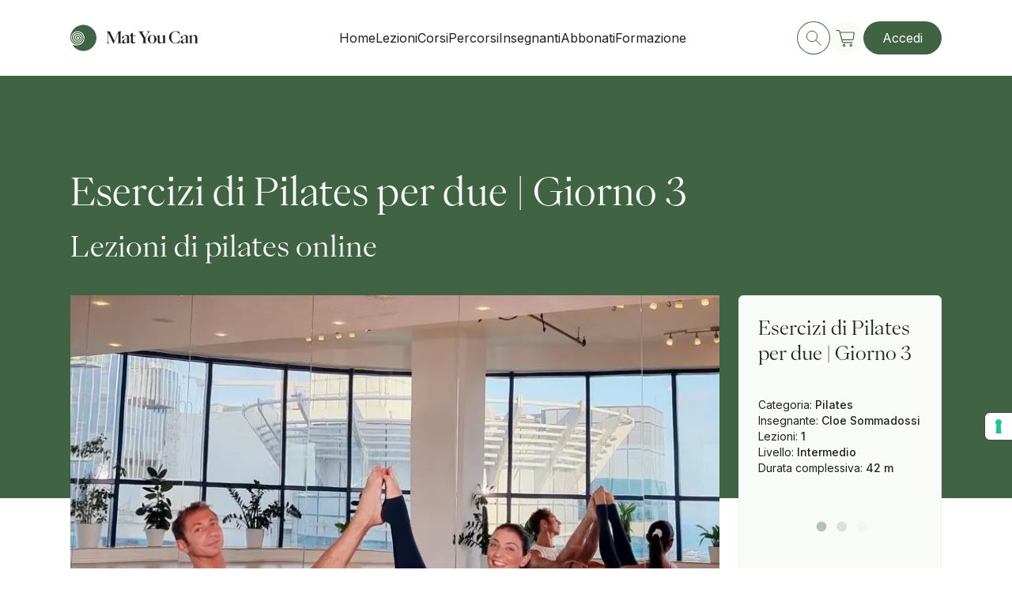

--- FILE ---
content_type: text/html; charset=utf-8
request_url: https://matyoucan.com/corsi/lezioni/pilates-esercizi-due
body_size: 7994
content:
<!DOCTYPE html><html><head><meta charSet="utf-8"/><meta name="viewport" content="width=device-width, initial-scale=1, minimum-scale=1"/><script src="https://www.paypal.com/sdk/js?client-id=AZm7Rq3sLabDbtq2vRCRVtMRJ09SLi6HeoRy4JuUdFQ6j0D_x-wEZtRzjBhY4NzAcFC_T7GTBdvSYEwK&amp;currency=EUR&amp;components=messages" data-namespace="PayPalSDK" defer=""></script><script id="gtag-consent">
                window.dataLayer = window.dataLayer || [];  
                  function gtag() {
                    dataLayer.push(arguments);
                  }
                  gtag("consent", "default", {
                    ad_storage: "denied", 
                    analytics_storage: "denied",
                    functionality_storage: "denied",
                    personalization_storage: "denied",
                    security_storage: "denied",
                    wait_for_update: 2000
                  });
                  gtag('set', 'url_passthrough', true);
                  gtag("set", "ads_data_redaction", false);
              </script><script id="hotjar">
                (function(h,o,t,j,a,r){
                    h.hj=h.hj||function(){(h.hj.q=h.hj.q||[]).push(arguments)};
                    h._hjSettings={hjid:5103728,hjsv:6};
                    a=o.getElementsByTagName('head')[0];
                    r=o.createElement('script');r.async=1;
                    r.src=t+h._hjSettings.hjid+j+h._hjSettings.hjsv;
                    a.appendChild(r);
                })(window,document,'https://static.hotjar.com/c/hotjar-','.js?sv=');
                </script><script src="https://cdn.customgpt.ai/js/chat.js" defer=""></script><title>Corso Pilates: esercizi per due | Cloe Sommadossi | Mat You Can</title><meta name="robots" content="index,follow"/><meta name="description" content="Corso di Pilates online Esercizi per due di Mat You Can. Scopri con Cloe Sommadossi come rendere il tuo allenamento in coppia divertente"/><meta name="twitter:card" content="summary_large_image"/><meta name="twitter:site" content="@matyoucan.com"/><meta name="twitter:creator" content="@MatYouCan"/><meta property="og:title" content="Corso Pilates: esercizi per due | Cloe Sommadossi | Mat You Can"/><meta property="og:description" content="Corso di Pilates online Esercizi per due di Mat You Can. Scopri con Cloe Sommadossi come rendere il tuo allenamento in coppia divertente"/><meta property="og:url" content="https://www.matyoucan.com/corsi/pilates/pilates-esercizi-due"/><meta property="og:type" content="article"/><meta property="og:image" content="https://admin.matyoucan.com/wp-content/uploads/2023/02/Corso-Pilates-online-esercizi-in-due-Cloe-Sommadossi-Mat-You-Can.jpeg"/><meta property="og:image:width" content="1260"/><meta property="og:image:height" content="630"/><meta property="og:site_name" content="Mat You Can"/><link rel="canonical" href="https://matyoucan.com/corsi/pilates/pilates-esercizi-due"/><meta name="next-head-count" content="21"/><link rel="apple-touch-icon" sizes="180x180" href="/favicon/apple-touch-icon.png"/><link rel="icon" type="image/png" sizes="32x32" href="/favicon/favicon-32x32.png"/><link rel="icon" type="image/png" sizes="16x16" href="/favicon/favicon-16x16.png"/><link rel="manifest" href="/favicon/site.webmanifest"/><link rel="mask-icon" href="/favicon/safari-pinned-tab.svg" color="#406343"/><meta name="msapplication-TileColor" content="#406343"/><meta name="theme-color" content="#ffffff"/><link rel="preconnect" href="https://fonts.googleapis.com"/><link rel="preconnect" href="https://fonts.gstatic.com" crossorigin="true"/><link rel="preconnect" href="https://fonts.gstatic.com" crossorigin /><link rel="preload" href="/_next/static/css/c8eb4d62a473cea0.css" as="style"/><link rel="stylesheet" href="/_next/static/css/c8eb4d62a473cea0.css" data-n-g=""/><link rel="preload" href="/_next/static/css/136d40e6bd1d26f7.css" as="style"/><link rel="stylesheet" href="/_next/static/css/136d40e6bd1d26f7.css" data-n-p=""/><link rel="preload" href="/_next/static/css/2cdaed3cefea2573.css" as="style"/><link rel="stylesheet" href="/_next/static/css/2cdaed3cefea2573.css" data-n-p=""/><noscript data-n-css=""></noscript><script defer="" nomodule="" src="/_next/static/chunks/polyfills-5cd94c89d3acac5f.js"></script><script src="/_next/static/chunks/webpack-a47fc0eb718a081b.js" defer=""></script><script src="/_next/static/chunks/framework-79bce4a3a540b080.js" defer=""></script><script src="/_next/static/chunks/main-cd5b1589e0ef0924.js" defer=""></script><script src="/_next/static/chunks/pages/_app-5c5708223fcc61ac.js" defer=""></script><script src="/_next/static/chunks/7030-7e6ecec59774381d.js" defer=""></script><script src="/_next/static/chunks/pages/corsi/%5Bcategory%5D/%5Bname%5D-5d1b0a54b7de1ac1.js" defer=""></script><script src="/_next/static/yDYS6Q0JdRb9AiIh-Gc3s/_buildManifest.js" defer=""></script><script src="/_next/static/yDYS6Q0JdRb9AiIh-Gc3s/_ssgManifest.js" defer=""></script><script src="/_next/static/yDYS6Q0JdRb9AiIh-Gc3s/_middlewareManifest.js" defer=""></script><style data-href="https://fonts.googleapis.com/css2?family=Inter:wght@400;500&display=swap">@font-face{font-family:'Inter';font-style:normal;font-weight:400;font-display:swap;src:url(https://fonts.gstatic.com/l/font?kit=UcCO3FwrK3iLTeHuS_nVMrMxCp50SjIw2boKoduKmMEVuLyfMZs&skey=c491285d6722e4fa&v=v20) format('woff')}@font-face{font-family:'Inter';font-style:normal;font-weight:500;font-display:swap;src:url(https://fonts.gstatic.com/l/font?kit=UcCO3FwrK3iLTeHuS_nVMrMxCp50SjIw2boKoduKmMEVuI6fMZs&skey=c491285d6722e4fa&v=v20) format('woff')}@font-face{font-family:'Inter';font-style:normal;font-weight:400;font-display:swap;src:url(https://fonts.gstatic.com/s/inter/v20/UcC73FwrK3iLTeHuS_nVMrMxCp50SjIa2JL7W0Q5n-wU.woff2) format('woff2');unicode-range:U+0460-052F,U+1C80-1C8A,U+20B4,U+2DE0-2DFF,U+A640-A69F,U+FE2E-FE2F}@font-face{font-family:'Inter';font-style:normal;font-weight:400;font-display:swap;src:url(https://fonts.gstatic.com/s/inter/v20/UcC73FwrK3iLTeHuS_nVMrMxCp50SjIa0ZL7W0Q5n-wU.woff2) format('woff2');unicode-range:U+0301,U+0400-045F,U+0490-0491,U+04B0-04B1,U+2116}@font-face{font-family:'Inter';font-style:normal;font-weight:400;font-display:swap;src:url(https://fonts.gstatic.com/s/inter/v20/UcC73FwrK3iLTeHuS_nVMrMxCp50SjIa2ZL7W0Q5n-wU.woff2) format('woff2');unicode-range:U+1F00-1FFF}@font-face{font-family:'Inter';font-style:normal;font-weight:400;font-display:swap;src:url(https://fonts.gstatic.com/s/inter/v20/UcC73FwrK3iLTeHuS_nVMrMxCp50SjIa1pL7W0Q5n-wU.woff2) format('woff2');unicode-range:U+0370-0377,U+037A-037F,U+0384-038A,U+038C,U+038E-03A1,U+03A3-03FF}@font-face{font-family:'Inter';font-style:normal;font-weight:400;font-display:swap;src:url(https://fonts.gstatic.com/s/inter/v20/UcC73FwrK3iLTeHuS_nVMrMxCp50SjIa2pL7W0Q5n-wU.woff2) format('woff2');unicode-range:U+0102-0103,U+0110-0111,U+0128-0129,U+0168-0169,U+01A0-01A1,U+01AF-01B0,U+0300-0301,U+0303-0304,U+0308-0309,U+0323,U+0329,U+1EA0-1EF9,U+20AB}@font-face{font-family:'Inter';font-style:normal;font-weight:400;font-display:swap;src:url(https://fonts.gstatic.com/s/inter/v20/UcC73FwrK3iLTeHuS_nVMrMxCp50SjIa25L7W0Q5n-wU.woff2) format('woff2');unicode-range:U+0100-02BA,U+02BD-02C5,U+02C7-02CC,U+02CE-02D7,U+02DD-02FF,U+0304,U+0308,U+0329,U+1D00-1DBF,U+1E00-1E9F,U+1EF2-1EFF,U+2020,U+20A0-20AB,U+20AD-20C0,U+2113,U+2C60-2C7F,U+A720-A7FF}@font-face{font-family:'Inter';font-style:normal;font-weight:400;font-display:swap;src:url(https://fonts.gstatic.com/s/inter/v20/UcC73FwrK3iLTeHuS_nVMrMxCp50SjIa1ZL7W0Q5nw.woff2) format('woff2');unicode-range:U+0000-00FF,U+0131,U+0152-0153,U+02BB-02BC,U+02C6,U+02DA,U+02DC,U+0304,U+0308,U+0329,U+2000-206F,U+20AC,U+2122,U+2191,U+2193,U+2212,U+2215,U+FEFF,U+FFFD}@font-face{font-family:'Inter';font-style:normal;font-weight:500;font-display:swap;src:url(https://fonts.gstatic.com/s/inter/v20/UcC73FwrK3iLTeHuS_nVMrMxCp50SjIa2JL7W0Q5n-wU.woff2) format('woff2');unicode-range:U+0460-052F,U+1C80-1C8A,U+20B4,U+2DE0-2DFF,U+A640-A69F,U+FE2E-FE2F}@font-face{font-family:'Inter';font-style:normal;font-weight:500;font-display:swap;src:url(https://fonts.gstatic.com/s/inter/v20/UcC73FwrK3iLTeHuS_nVMrMxCp50SjIa0ZL7W0Q5n-wU.woff2) format('woff2');unicode-range:U+0301,U+0400-045F,U+0490-0491,U+04B0-04B1,U+2116}@font-face{font-family:'Inter';font-style:normal;font-weight:500;font-display:swap;src:url(https://fonts.gstatic.com/s/inter/v20/UcC73FwrK3iLTeHuS_nVMrMxCp50SjIa2ZL7W0Q5n-wU.woff2) format('woff2');unicode-range:U+1F00-1FFF}@font-face{font-family:'Inter';font-style:normal;font-weight:500;font-display:swap;src:url(https://fonts.gstatic.com/s/inter/v20/UcC73FwrK3iLTeHuS_nVMrMxCp50SjIa1pL7W0Q5n-wU.woff2) format('woff2');unicode-range:U+0370-0377,U+037A-037F,U+0384-038A,U+038C,U+038E-03A1,U+03A3-03FF}@font-face{font-family:'Inter';font-style:normal;font-weight:500;font-display:swap;src:url(https://fonts.gstatic.com/s/inter/v20/UcC73FwrK3iLTeHuS_nVMrMxCp50SjIa2pL7W0Q5n-wU.woff2) format('woff2');unicode-range:U+0102-0103,U+0110-0111,U+0128-0129,U+0168-0169,U+01A0-01A1,U+01AF-01B0,U+0300-0301,U+0303-0304,U+0308-0309,U+0323,U+0329,U+1EA0-1EF9,U+20AB}@font-face{font-family:'Inter';font-style:normal;font-weight:500;font-display:swap;src:url(https://fonts.gstatic.com/s/inter/v20/UcC73FwrK3iLTeHuS_nVMrMxCp50SjIa25L7W0Q5n-wU.woff2) format('woff2');unicode-range:U+0100-02BA,U+02BD-02C5,U+02C7-02CC,U+02CE-02D7,U+02DD-02FF,U+0304,U+0308,U+0329,U+1D00-1DBF,U+1E00-1E9F,U+1EF2-1EFF,U+2020,U+20A0-20AB,U+20AD-20C0,U+2113,U+2C60-2C7F,U+A720-A7FF}@font-face{font-family:'Inter';font-style:normal;font-weight:500;font-display:swap;src:url(https://fonts.gstatic.com/s/inter/v20/UcC73FwrK3iLTeHuS_nVMrMxCp50SjIa1ZL7W0Q5nw.woff2) format('woff2');unicode-range:U+0000-00FF,U+0131,U+0152-0153,U+02BB-02BC,U+02C6,U+02DA,U+02DC,U+0304,U+0308,U+0329,U+2000-206F,U+20AC,U+2122,U+2191,U+2193,U+2212,U+2215,U+FEFF,U+FFFD}</style></head><body><div id="__next" data-reactroot=""><script id="gtag">
              (function(d,u,ac){var s=d.createElement('script');s.type='text/javascript';s.src='https://a.omappapi.com/app/js/api.min.js';s.async=true;s.dataset.user=u;s.dataset.account=ac;d.getElementsByTagName('head')[0].appendChild(s);})(document,356211,376512);
              </script><div class="TransitionOverlay_Transition__EeV8I TransitionOverlay__--hidden__hiTkV"><span itemscope="" itemType="http://schema.org/Organization" class="Logo_Logo__5HLAs TransitionOverlay_image__uKLyO"><svg class="Logo_svg__rAsYa"><use class="d-block" xlink:href="/_next/static/media/logo.d24aad7d.svg#logo"></use><use class="d-none" xlink:href="/_next/static/media/logo.d24aad7d.svg#logo-condensed"></use></svg></span></div><header class="Header_Header__wokMs --scroll-direction-idle" itemscope="" itemType="http://schema.org/WPHeader"><div class="container"><div class="Header_header-bar__MgvDb"><a class="Logo_Logo__5HLAs Header_logo__cgyl2" itemProp="url" href="/"><svg class="Logo_svg__rAsYa"><use class="d-none d-md-block" xlink:href="/_next/static/media/logo.d24aad7d.svg#logo"></use><use class="d-block d-md-none" xlink:href="/_next/static/media/logo.d24aad7d.svg#logo-condensed"></use></svg></a><nav itemscope="" itemType="http://schema.org/SiteNavigationElement" class="Header_nav__9cZRE d-none d-lg-flex"><ul class="Header_nav-wrapper__Z6Qke"><li class="NavItem_NavItem__0sBVd Header_nav-item__JvWJ0"><a rel="noopener noreferrer" itemProp="url" url="/" label="Home" class="cta_Link__Zxet0 text-button --text-left --text-color-primary-black cta__--as-link__XI6pe NavItem_link__AHJNq" href="/"><span itemProp="name" class="cta_text__PS7xu">Home</span></a></li><li class="NavItem_NavItem__0sBVd Header_nav-item__JvWJ0"><a rel="noopener noreferrer" itemProp="url" url="/corsi?types=lessons" label="Lezioni" class="cta_Link__Zxet0 text-button --text-left --text-color-primary-black cta__--as-link__XI6pe NavItem_link__AHJNq" href="/corsi?types=lessons"><span itemProp="name" class="cta_text__PS7xu">Lezioni</span></a></li><li class="NavItem_NavItem__0sBVd Header_nav-item__JvWJ0"><a rel="noopener noreferrer" itemProp="url" url="/corsi?types=programs" label="Corsi" class="cta_Link__Zxet0 text-button --text-left --text-color-primary-black cta__--as-link__XI6pe NavItem_link__AHJNq" href="/corsi?types=programs"><span itemProp="name" class="cta_text__PS7xu">Corsi</span></a></li><li class="NavItem_NavItem__0sBVd Header_nav-item__JvWJ0"><a rel="noopener noreferrer" itemProp="url" url="/collezioni" label="Percorsi" class="cta_Link__Zxet0 text-button --text-left --text-color-primary-black cta__--as-link__XI6pe NavItem_link__AHJNq" href="/collezioni"><span itemProp="name" class="cta_text__PS7xu">Percorsi</span></a></li><li class="NavItem_NavItem__0sBVd Header_nav-item__JvWJ0"><a rel="noopener noreferrer" itemProp="url" url="/migliori-insegnanti-yoga-e-pilates" label="Insegnanti" class="cta_Link__Zxet0 text-button --text-left --text-color-primary-black cta__--as-link__XI6pe NavItem_link__AHJNq" href="/migliori-insegnanti-yoga-e-pilates"><span itemProp="name" class="cta_text__PS7xu">Insegnanti</span></a></li><li class="NavItem_NavItem__0sBVd Header_nav-item__JvWJ0"><a rel="noopener noreferrer" itemProp="url" url="/abbonamenti" label="Abbonati" class="cta_Link__Zxet0 text-button --text-left --text-color-primary-black cta__--as-link__XI6pe NavItem_link__AHJNq" href="/abbonamenti"><span itemProp="name" class="cta_text__PS7xu">Abbonati</span></a></li><li class="NavItem_NavItem__0sBVd Header_nav-item__JvWJ0"><a rel="noopener noreferrer" itemProp="url" url="/vayus-flow" label="Formazione" class="cta_Link__Zxet0 text-button --text-left --text-color-primary-black cta__--as-link__XI6pe NavItem_link__AHJNq" href="/vayus-flow"><span itemProp="name" class="cta_text__PS7xu">Formazione</span></a></li></ul></nav><div class="Header_action-wrapper__ix0Kz"><a rel="noopener noreferrer" itemProp="url" class="cta_Link__Zxet0 text-button --text-left cta__--as-link__XI6pe ButtonIcon_ButtonIcon__7DFLL" href="/corsi"><span class="Icon_Icon__0_Toe Icon__--icon-size-medium___rzkh --text-color-primary-green ButtonIcon_icon__isohY --turn-icon-top"><svg class="Icon_svg__v7DkR Icon__--bordered__kAjBC Icon__--bordered-hover__4qCHa Icon__--is-rounded__6iKc5 "><use xlink:href="/_next/static/media/icons.a5f82b95.svg#search"></use></svg></span></a><div class="MiniCart_MiniCart__OPktz"><a rel="noopener noreferrer" itemProp="url" class="cta_Link__Zxet0 text-button --text-left cta__--as-link__XI6pe ButtonIcon_ButtonIcon__7DFLL" href="/carrello"><span class="Icon_Icon__0_Toe Icon__--icon-size-large__y_Gue --text-color-primary-green ButtonIcon_icon__isohY --turn-icon-top"><svg class="Icon_svg__v7DkR Icon__--bordered-hover__4qCHa Icon__--is-rounded__6iKc5 --background-primary-panna "><use xlink:href="/_next/static/media/icons.a5f82b95.svg#shop"></use></svg></span></a></div><a rel="noopener noreferrer" itemProp="url" class="cta_Link__Zxet0 text-button --text-left cta__--as-button__Bd7__ cta__--primary__j_7WB --regular d-none d-lg-flex" href="/"></a><div class="Hamburger_Hamburger__qgDQ_ d-flex d-lg-none" aria-expanded="false" aria-controls="mobile-menu"><span class="Hamburger_bar__u_bwA"></span><span class="Hamburger_bar__u_bwA"></span></div></div></div></div></header><div class="container"><div class="CoursePage_CoursePage__kFzod "><div class="CourseHeader_CourseHeader__8e_XK" style="--background-color:var(--primary-green)"><div class="row"><div class="col-12 col-lg-9"><h1 class="heading-h1 CourseHeader_heading__TfvVG CourseHeader__--has-subheading__r1Ct1 ">Esercizi di Pilates per due | Giorno 3</h1></div><div class="col-12 col-lg-9"><h2 class="heading-h2 CourseHeader_heading__TfvVG ">Lezioni di pilates online</h2></div></div></div><div class="CoursePage_content__GSaln"><div class="row"><div class="col-12 col-lg-3 order-lg-last"><aside class="CourseInfo_CourseInfo__lXYoW" itemscope="" itemType="https://schema.org/Product"><div class="CourseInfo_content__9ZZwh"><div class="CourseInfo_details-wrapper__J4RzD"><span class="CourseInfo_detail__Of2WD">Categoria<!-- -->:<!-- --> <span class="CourseInfo_detail-value__xaD5G">Pilates</span></span><span class="CourseInfo_detail__Of2WD">Insegnante<!-- -->:<!-- --> <span class="CourseInfo_detail-value__xaD5G">Cloe Sommadossi</span></span><span class="CourseInfo_detail__Of2WD">Lezioni<!-- -->:<!-- --> <span class="CourseInfo_detail-value__xaD5G">1</span></span><span class="CourseInfo_detail__Of2WD">Livello<!-- -->:<!-- --> <span class="CourseInfo_detail-value__xaD5G">Intermedio</span></span><span class="CourseInfo_detail__Of2WD">Durata complessiva<!-- -->:<!-- --> <span class="CourseInfo_detail-value__xaD5G">42 m</span></span></div></div></aside></div><div class="CoursePage_price-tags-container__XHoLy col-12 col-lg-9"><div class="CoursePage_price-tags__zsUBY" itemProp="offers" itemscope="" itemType="https://schema.org/Offer"><meta itemProp="isAccessibleForFree" content="true"/></div><div class="CourseThumbnail_thumbnail-wrapper___k9F1 --idle --full-width"><div class="Image_Image__ggYy_ CourseThumbnail_thumbnail__ls34Y"><span style="box-sizing:border-box;display:block;overflow:hidden;width:initial;height:initial;background:none;opacity:1;border:0;margin:0;padding:0;position:absolute;top:0;left:0;bottom:0;right:0"><img alt="Esercizi di Pilates per due | Giorno 3" src="[data-uri]" decoding="async" data-nimg="fill" style="position:absolute;top:0;left:0;bottom:0;right:0;box-sizing:border-box;padding:0;border:none;margin:auto;display:block;width:0;height:0;min-width:100%;max-width:100%;min-height:100%;max-height:100%;object-fit:cover;object-position:center"/><noscript><img alt="Esercizi di Pilates per due | Giorno 3" sizes="100vw" srcSet="/_next/image?url=https%3A%2F%2Fadmin.matyoucan.com%2Fwp-content%2Fuploads%2F2023%2F02%2FCorso-Pilates-online-esercizi-in-due-Cloe-Sommadossi-Mat-You-Can.jpeg&amp;w=640&amp;q=75 640w, /_next/image?url=https%3A%2F%2Fadmin.matyoucan.com%2Fwp-content%2Fuploads%2F2023%2F02%2FCorso-Pilates-online-esercizi-in-due-Cloe-Sommadossi-Mat-You-Can.jpeg&amp;w=750&amp;q=75 750w, /_next/image?url=https%3A%2F%2Fadmin.matyoucan.com%2Fwp-content%2Fuploads%2F2023%2F02%2FCorso-Pilates-online-esercizi-in-due-Cloe-Sommadossi-Mat-You-Can.jpeg&amp;w=828&amp;q=75 828w, /_next/image?url=https%3A%2F%2Fadmin.matyoucan.com%2Fwp-content%2Fuploads%2F2023%2F02%2FCorso-Pilates-online-esercizi-in-due-Cloe-Sommadossi-Mat-You-Can.jpeg&amp;w=1080&amp;q=75 1080w, /_next/image?url=https%3A%2F%2Fadmin.matyoucan.com%2Fwp-content%2Fuploads%2F2023%2F02%2FCorso-Pilates-online-esercizi-in-due-Cloe-Sommadossi-Mat-You-Can.jpeg&amp;w=1200&amp;q=75 1200w, /_next/image?url=https%3A%2F%2Fadmin.matyoucan.com%2Fwp-content%2Fuploads%2F2023%2F02%2FCorso-Pilates-online-esercizi-in-due-Cloe-Sommadossi-Mat-You-Can.jpeg&amp;w=1920&amp;q=75 1920w, /_next/image?url=https%3A%2F%2Fadmin.matyoucan.com%2Fwp-content%2Fuploads%2F2023%2F02%2FCorso-Pilates-online-esercizi-in-due-Cloe-Sommadossi-Mat-You-Can.jpeg&amp;w=2048&amp;q=75 2048w, /_next/image?url=https%3A%2F%2Fadmin.matyoucan.com%2Fwp-content%2Fuploads%2F2023%2F02%2FCorso-Pilates-online-esercizi-in-due-Cloe-Sommadossi-Mat-You-Can.jpeg&amp;w=3840&amp;q=75 3840w" src="/_next/image?url=https%3A%2F%2Fadmin.matyoucan.com%2Fwp-content%2Fuploads%2F2023%2F02%2FCorso-Pilates-online-esercizi-in-due-Cloe-Sommadossi-Mat-You-Can.jpeg&amp;w=3840&amp;q=75" decoding="async" data-nimg="fill" style="position:absolute;top:0;left:0;bottom:0;right:0;box-sizing:border-box;padding:0;border:none;margin:auto;display:block;width:0;height:0;min-width:100%;max-width:100%;min-height:100%;max-height:100%;object-fit:cover;object-position:center" loading="lazy"/></noscript></span></div></div><div class="InstructorVcard_v-card__09MLt"><div class="InstructorVcard_v-card-main-content__wob5o"><a rel="noopener noreferrer" itemProp="url" class="cta_Link__Zxet0 text-button --text-left --text-color-primary-black cta__--as-link__XI6pe InstructorVcard_v-card-text__Br5da" href="/migliori-insegnanti-yoga-e-pilates/cloe-sommadossi"><span itemProp="name" class="cta_text__PS7xu">Cloe Sommadossi</span></a></div><button class="ButtonIcon_ButtonIcon__7DFLL"><span class="Icon_Icon__0_Toe Icon__--icon-size-medium___rzkh --text-color-primary-black ButtonIcon_icon__isohY --turn-icon-top"><svg class="Icon_svg__v7DkR Icon__--is-rounded__6iKc5 "><use xlink:href="/_next/static/media/icons.a5f82b95.svg#favorite"></use></svg></span></button><button class="ButtonIcon_ButtonIcon__7DFLL"><span class="Icon_Icon__0_Toe Icon__--icon-size-medium___rzkh --text-color-primary-green ButtonIcon_icon__isohY --turn-icon-top"><svg class="Icon_svg__v7DkR Icon__--is-rounded__6iKc5 "><use xlink:href="/_next/static/media/icons.a5f82b95.svg#add"></use></svg></span></button></div><div class="row"><div class="col-12 col-lg-8"><div class="Loading_Loading__SWrSk --background-white d-lg-none"><svg fill="var(--primary-green)" xmlns="http://www.w3.org/2000/svg" viewBox="0 0 250 100"><circle fill="var(--primary-green)" cx="50" cy="50" r="20"><animate attributeName="opacity" dur="1s" values="0;1;0" repeatCount="indefinite" begin="0.1"></animate></circle><circle fill="var(--primary-green)" cx="130" cy="50" r="20"><animate attributeName="opacity" dur="1s" values="0;1;0" repeatCount="indefinite" begin="0.2"></animate></circle><circle fill="var(--primary-green)" cx="210" cy="50" r="20"><animate attributeName="opacity" dur="1s" values="0;1;0" repeatCount="indefinite" begin="0.3"></animate></circle></svg></div></div><div class="Tabs_Tabs__AHxXE --margin-top-xs"><ul role="tablist" class="Tabs_wrapper___wYX_"><li class="Tabs_Tab__pz6bA Tabs__--active__lhr3S" aria-controls="Descrizione" aria-selected="true" id="tab-Descrizione" role="tab"><button class="Tabs_label__TeNnu">Descrizione</button></li><li class="Tabs_Tab__pz6bA" aria-controls="Contenuti" aria-selected="false" id="tab-Contenuti" role="tab"><button class="Tabs_label__TeNnu">Contenuti</button></li></ul><div class="Tabs_TabContent__D6RIE" role="tabpanel" area-aria-labelledby="tab-Descrizione" aria-hidden="true"><div class="col-12 col-lg-10"><div class="CoursePage_html-content__e_fLp"><p>Fare esercizi di Pilates in due è un ottimo modo per rendere il tuo allenamento interattivo e divertente ed esplorare nuove abilità.</p>
<h2>Come va il tuo programma di esercizi di Pilates per due?</h2>
<p>Segui Cloe Sommadossi nella terza giornata del programma Pilates for Two per aggiungere un po’ di pepe al tuo allenamento settimanale. Mettiti alla prova e sfidati ogni giorno di più.</p>
<p>Trovi altre ispirazioni per gli esercizi di Pilates da fare in due nelle lezioni della serie: <a target="_blank" href="https://matyoucan.com/elenco-corsi/lezioni/pilates-allenamento-coppia/">Allenamento di Pilates in coppia | Giorno 1</a>, <a target="_blank" href="https://matyoucan.com/elenco-corsi/lezioni/pilates-in-due/">Allenamento di Pilates in due | Giorno 2</a>,</p>
</div></div></div><div class="Tabs_TabContent__D6RIE Tabs__--hidden__Euu9j" role="tabpanel" area-aria-labelledby="tab-Contenuti" aria-hidden="false"><div class="col-12 col-lg-10"><div class="CourseContents_CourseContents__FV7__"><div class="CourseContents_header__ENU1D"><h5 class="heading-h5 CourseContents_heading__VVvRT ">Contenuti</h5></div><div class="CourseContentsItem_CourseContentsItem__auz3I"><button class="CourseContentsItem_header__kYqyx"><span>Pilates for Two - Day 3</span><span class="Icon_Icon__0_Toe Icon__--icon-size-medium___rzkh --text-color-primary-black CourseContentsItem_icon__cyFip"><svg class="Icon_svg__v7DkR Icon__--is-rounded__6iKc5 "><use xlink:href="/_next/static/media/icons.a5f82b95.svg#open"></use></svg></span></button><div class="CourseContentsItem_list__7drtI"><div class="CourseContentsItem_list-item__Mi2iX"><span class="Icon_Icon__0_Toe Icon__--icon-size-small__UvC0x --text-color-secondary-green"><svg class="Icon_svg__v7DkR Icon__--is-rounded__6iKc5 "><use xlink:href="/_next/static/media/icons.a5f82b95.svg#play"></use></svg></span><div class="CourseContentsItem_title-wrapper__KQiY1"><span class="CourseContentsItem_chapter__LDSCN">Lezione<!-- --> <!-- -->1<!-- -->.<!-- -->1</span><span class="CourseContentsItem_name__hD0Ot"><span>Pilates for Two – Day 3<span class="Icon_Icon__0_Toe Icon__--icon-size-medium___rzkh CourseContentsItem_course-completed__u0UWf"><svg class="Icon_svg__v7DkR Icon__--is-rounded__6iKc5 "><use xlink:href="/_next/static/media/icons.a5f82b95.svg#completed"></use></svg></span></span></span><span class="CourseContentsItem_duration__bK_19">42 m</span></div></div></div></div></div></div></div></div></div></div></div><div class="row"><div class="Separator_Separator__SxFlI --margin-top-md"></div></div></div></div></div><footer class="Footer_Footer__fEXun" role="contentinfo" itemscope="" itemType="http://schema.org/WPFooter"><div class="container"><div class="row justify-content-between"><div class="col-12 col-lg-4"><a class="Logo_Logo__5HLAs Footer_logo__XETyO" itemProp="url" href="/"><svg class="Logo_svg__rAsYa"><use xlink:href="/_next/static/media/logo.d24aad7d.svg#logo-footer"></use></svg></a></div><div class="col-6 col-md-3 col-lg-2"><h4 class="heading-h4 Footer_heading-title__MkGkc --text-color-primary-panna">Mat You Can</h4><ul class="Footer_list__LZcYA"><li><a rel="noopener noreferrer" itemProp="url" class="cta_Link__Zxet0 text-button --text-left --text-color-primary-panna cta__--as-link__XI6pe Footer_link__kAYvN text-body" href="/chi-siamo"><span itemProp="name" class="cta_text__PS7xu">Chi siamo</span></a></li><li><a rel="noopener noreferrer" itemProp="url" class="cta_Link__Zxet0 text-button --text-left --text-color-primary-panna cta__--as-link__XI6pe Footer_link__kAYvN text-body" href="/migliori-insegnanti-yoga-e-pilates"><span itemProp="name" class="cta_text__PS7xu">Insegnanti</span></a></li><li><a rel="noopener noreferrer" itemProp="url" class="cta_Link__Zxet0 text-button --text-left --text-color-primary-panna cta__--as-link__XI6pe Footer_link__kAYvN text-body" href="/yoga"><span itemProp="name" class="cta_text__PS7xu">Yoga</span></a></li><li><a rel="noopener noreferrer" itemProp="url" class="cta_Link__Zxet0 text-button --text-left --text-color-primary-panna cta__--as-link__XI6pe Footer_link__kAYvN text-body" href="/pilates"><span itemProp="name" class="cta_text__PS7xu">Pilates</span></a></li><li><a target="_blank" rel="noopener noreferrer" itemProp="url" href="https://matyoucan.com/press" class="cta_Link__Zxet0 text-button --text-left --text-color-primary-panna cta__--as-link__XI6pe Footer_link__kAYvN text-body"><span itemProp="name" class="cta_text__PS7xu">Press</span></a></li></ul></div><div class="col-6 col-md-3 col-lg-2"><h4 class="heading-h4 Footer_heading-title__MkGkc --text-color-primary-panna">Scopri</h4><ul class="Footer_list__LZcYA"><li><a rel="noopener noreferrer" itemProp="url" class="cta_Link__Zxet0 text-button --text-left --text-color-primary-panna cta__--as-link__XI6pe Footer_link__kAYvN text-body" href="/collezioni"><span itemProp="name" class="cta_text__PS7xu">Collezioni</span></a></li><li><a rel="noopener noreferrer" itemProp="url" class="cta_Link__Zxet0 text-button --text-left --text-color-primary-panna cta__--as-link__XI6pe Footer_link__kAYvN text-body" href="/corsi?types=programs"><span itemProp="name" class="cta_text__PS7xu">Programmi</span></a></li><li><a rel="noopener noreferrer" itemProp="url" class="cta_Link__Zxet0 text-button --text-left --text-color-primary-panna cta__--as-link__XI6pe Footer_link__kAYvN text-body" href="/corsi?types=lessons"><span itemProp="name" class="cta_text__PS7xu">Corsi</span></a></li><li><a rel="noopener noreferrer" itemProp="url" class="cta_Link__Zxet0 text-button --text-left --text-color-primary-panna cta__--as-link__XI6pe Footer_link__kAYvN text-body" href="/faq"><span itemProp="name" class="cta_text__PS7xu">F.A.Q.</span></a></li></ul></div><div class="col-6 col-md-3 col-lg-2"><h4 class="heading-h4 Footer_heading-title__MkGkc --text-color-primary-panna">Extra</h4><ul class="Footer_list__LZcYA"><li><a rel="noopener noreferrer" itemProp="url" class="cta_Link__Zxet0 text-button --text-left --text-color-primary-panna cta__--as-link__XI6pe Footer_link__kAYvN text-body" href="/landing"><span itemProp="name" class="cta_text__PS7xu">Gift card</span></a></li><li><a rel="noopener noreferrer" itemProp="url" class="cta_Link__Zxet0 text-button --text-left --text-color-primary-panna cta__--as-link__XI6pe Footer_link__kAYvN text-body" href="/partner"><span itemProp="name" class="cta_text__PS7xu">Partner</span></a></li><li><a rel="noopener noreferrer" itemProp="url" class="cta_Link__Zxet0 text-button --text-left --text-color-primary-panna cta__--as-link__XI6pe Footer_link__kAYvN text-body" href="/benefits"><span itemProp="name" class="cta_text__PS7xu">Benefici</span></a></li></ul></div><div class="col-6 col-md-3 col-lg-2"><h4 class="heading-h4 Footer_heading-title__MkGkc --text-color-primary-panna">Social</h4><ul class="Footer_list__LZcYA"><li class="Footer_social-wrapper__Vqftk"><a target="_blank" rel="noopener noreferrer" itemProp="url" href="https://www.facebook.com/matyoucan/" class="cta_Link__Zxet0 text-button --text-left cta__--as-link__XI6pe ButtonIcon_ButtonIcon__7DFLL"><span class="Icon_Icon__0_Toe Icon__--icon-size-small__UvC0x --text-color-primary-panna ButtonIcon_icon__isohY --turn-icon-top"><svg class="Icon_svg__v7DkR "><use xlink:href="/_next/static/media/icons.a5f82b95.svg#facebook"></use></svg></span></a><a target="_blank" rel="noopener noreferrer" itemProp="url" href="https://www.instagram.com/matyoucan/" class="cta_Link__Zxet0 text-button --text-left cta__--as-link__XI6pe ButtonIcon_ButtonIcon__7DFLL"><span class="Icon_Icon__0_Toe Icon__--icon-size-small__UvC0x --text-color-primary-panna ButtonIcon_icon__isohY --turn-icon-top"><svg class="Icon_svg__v7DkR "><use xlink:href="/_next/static/media/icons.a5f82b95.svg#instagram"></use></svg></span></a><a target="_blank" rel="noopener noreferrer" itemProp="url" href="https://www.youtube.com/channel/UCvx9hdpcTFv3bB03wjpPWOg" class="cta_Link__Zxet0 text-button --text-left cta__--as-link__XI6pe ButtonIcon_ButtonIcon__7DFLL"><span class="Icon_Icon__0_Toe Icon__--icon-size-small__UvC0x --text-color-primary-panna ButtonIcon_icon__isohY --turn-icon-top"><svg class="Icon_svg__v7DkR "><use xlink:href="/_next/static/media/icons.a5f82b95.svg#youtube"></use></svg></span></a><a target="_blank" rel="noopener noreferrer" itemProp="url" href="https://www.tiktok.com/@enzo_ventimiglia?_t=8hEuGyxVbHs&amp;_r=1" class="cta_Link__Zxet0 text-button --text-left cta__--as-link__XI6pe ButtonIcon_ButtonIcon__7DFLL"><span class="Icon_Icon__0_Toe Icon__--icon-size-small__UvC0x --text-color-primary-panna ButtonIcon_icon__isohY --turn-icon-top"><svg class="Icon_svg__v7DkR "><use xlink:href="/_next/static/media/icons.a5f82b95.svg#tiktok"></use></svg></span></a></li></ul></div></div><div class="Footer_bottom-bar__rqXWp"><div class="Footer_bottom-item__vQcT9 text-note "><span>Per assistenza: </span><a target="_blank" rel="noopener noreferrer" itemProp="email" href="mailto:info@matyoucan.com" class="cta_Link__Zxet0 text-button --text-left cta__--as-link__XI6pe --text-color-primary-panna text-note"><span itemProp="name" class="cta_text__PS7xu">info@matyoucan.com</span></a></div><div class="Footer_bottom-item__vQcT9 text-note Footer_privacy__wm7iu"><a rel="noopener noreferrer" itemProp="url" class="cta_Link__Zxet0 text-button --text-left cta__--as-link__XI6pe --text-color-primary-panna text-note" href="/privacy-policy"><span itemProp="name" class="cta_text__PS7xu">Privacy Policy</span></a><span class="Footer_privacy-separator__YuTZk">|</span><a rel="noopener noreferrer" itemProp="url" class="cta_Link__Zxet0 text-button --text-left cta__--as-link__XI6pe --text-color-primary-panna text-note" href="/cookie-policy"><span itemProp="name" class="cta_text__PS7xu">Cookie Policy</span></a><span class="Footer_privacy-separator__YuTZk">|</span><a rel="noopener noreferrer" itemProp="url" class="cta_Link__Zxet0 text-button --text-left cta__--as-link__XI6pe --text-color-primary-panna text-note" href="/termini-e-condizioni"><span itemProp="name" class="cta_text__PS7xu">Termini di servizio</span></a><span class="Footer_privacy-separator__YuTZk">|</span><a rel="noopener noreferrer" itemProp="url" class="cta_Link__Zxet0 text-button --text-left cta__--as-link__XI6pe iubenda-cs-preferences-link --text-color-primary-panna text-note" href="/"><span itemProp="name" class="cta_text__PS7xu">Aggiorna le impostazioni di tracciamento della pubblicità</span></a></div><div class="Footer_bottom-item__vQcT9 text-note"><span>© <span class="d-none d-md-inline">Copyright </span></span><span itemProp="copyrightYear">2026</span><span itemProp="copyrightHolder" itemscope="" itemType="http://schema.org/Organization"> <!-- -->Mat You Can srl.<!-- --> </span><span>Tutti i diritti riservati. </span><span class="Footer_vat__n8nXG" itemProp="vatID">P.Iva <!-- -->05972860877</span></div></div></div></footer></div><script id="__NEXT_DATA__" type="application/json">{"props":{"pageProps":{"statusCode":200,"seo":{"schema":{"siteName":"Mat You Can","siteUrl":"https://admin.matyoucan.com","__typename":"SEOSchema"},"openGraph":{"defaultImage":{"altText":"","sourceUrl":"https://admin.matyoucan.com/wp-content/uploads/2022/05/GO.png","__typename":"MediaItem"},"__typename":"SEOOpenGraph"},"contentTypes":{"page":{"metaDesc":null,"__typename":"SEOContentType"},"__typename":"SEOContentTypes"},"__typename":"PostTypeSEO","twitterTitle":"","twitterDescription":"","title":"Corso Pilates: esercizi per due | Cloe Sommadossi | Mat You Can","opengraphUrl":"https://www.matyoucan.com/corsi/pilates/pilates-esercizi-due","opengraphType":"article","opengraphTitle":"Corso Pilates: esercizi per due | Cloe Sommadossi | Mat You Can","opengraphSiteName":"Mat You Can","opengraphDescription":"Corso di Pilates online Esercizi per due di Mat You Can. Scopri con Cloe Sommadossi come rendere il tuo allenamento in coppia divertente","opengraphImage":{"sourceUrl":"https://admin.matyoucan.com/wp-content/uploads/2023/02/Corso-Pilates-online-esercizi-in-due-Cloe-Sommadossi-Mat-You-Can.jpeg","__typename":"MediaItem"},"metaKeywords":"","metaDesc":"Corso di Pilates online Esercizi per due di Mat You Can. Scopri con Cloe Sommadossi come rendere il tuo allenamento in coppia divertente","canonical":"https://matyoucan.com/corsi/pilates/pilates-esercizi-due"},"layoutConfig":{"headerItems":{"edges":[{"node":{"menuItems":{"edges":[{"node":{"id":"cG9zdDo5NDYwMA==","label":"Home","cssClasses":[],"url":"/","parentId":null,"__typename":"MenuItem"},"__typename":"MenuToMenuItemConnectionEdge"},{"node":{"id":"cG9zdDo5NDU4NA==","label":"Lezioni","cssClasses":[],"url":"/corsi?types=lessons","parentId":null,"__typename":"MenuItem"},"__typename":"MenuToMenuItemConnectionEdge"},{"node":{"id":"cG9zdDo5NDU3OQ==","label":"Corsi","cssClasses":[],"url":"/corsi?types=programs","parentId":null,"__typename":"MenuItem"},"__typename":"MenuToMenuItemConnectionEdge"},{"node":{"id":"cG9zdDo5NDU4MA==","label":"Percorsi","cssClasses":[],"url":"/collezioni","parentId":null,"__typename":"MenuItem"},"__typename":"MenuToMenuItemConnectionEdge"},{"node":{"id":"cG9zdDo5NDU4MQ==","label":"Insegnanti","cssClasses":[],"url":"/migliori-insegnanti-yoga-e-pilates","parentId":null,"__typename":"MenuItem"},"__typename":"MenuToMenuItemConnectionEdge"},{"node":{"id":"cG9zdDo5NDU4Mg==","label":"Abbonati","cssClasses":[],"url":"/abbonamenti","parentId":null,"__typename":"MenuItem"},"__typename":"MenuToMenuItemConnectionEdge"},{"node":{"id":"cG9zdDoxNDcwMTU=","label":"Formazione","cssClasses":[],"url":"/vayus-flow","parentId":null,"__typename":"MenuItem"},"__typename":"MenuToMenuItemConnectionEdge"}],"__typename":"MenuToMenuItemConnection"},"__typename":"Menu"},"__typename":"GeneralSiteInfoTypeToMenuConnectionEdge"}],"__typename":"GeneralSiteInfoTypeToMenuConnection"},"footerItems":{"main":{"edges":[{"node":{"menuItems":{"edges":[{"node":{"id":"cG9zdDo5NDU4Ng==","label":"Mat You Can","cssClasses":[],"url":"#","parentId":null,"__typename":"MenuItem"},"__typename":"MenuToMenuItemConnectionEdge"},{"node":{"id":"cG9zdDo5NDU5Ng==","label":"Chi siamo","cssClasses":[],"url":"/chi-siamo","parentId":"cG9zdDo5NDU4Ng==","__typename":"MenuItem"},"__typename":"MenuToMenuItemConnectionEdge"},{"node":{"id":"cG9zdDo5NDU4NQ==","label":"Insegnanti","cssClasses":[],"url":"/migliori-insegnanti-yoga-e-pilates","parentId":"cG9zdDo5NDU4Ng==","__typename":"MenuItem"},"__typename":"MenuToMenuItemConnectionEdge"},{"node":{"id":"cG9zdDo5NDU5Nw==","label":"Yoga","cssClasses":[],"url":"/yoga","parentId":"cG9zdDo5NDU4Ng==","__typename":"MenuItem"},"__typename":"MenuToMenuItemConnectionEdge"},{"node":{"id":"cG9zdDo5NDU5OA==","label":"Pilates","cssClasses":[],"url":"/pilates","parentId":"cG9zdDo5NDU4Ng==","__typename":"MenuItem"},"__typename":"MenuToMenuItemConnectionEdge"},{"node":{"id":"cG9zdDoyMzQ1MzU=","label":"Press","cssClasses":[],"url":"https://matyoucan.com/press","parentId":"cG9zdDo5NDU4Ng==","__typename":"MenuItem"},"__typename":"MenuToMenuItemConnectionEdge"},{"node":{"id":"cG9zdDo5NDU4Nw==","label":"Scopri","cssClasses":[],"url":"#","parentId":null,"__typename":"MenuItem"},"__typename":"MenuToMenuItemConnectionEdge"},{"node":{"id":"cG9zdDo5NDU5MA==","label":"Collezioni","cssClasses":[],"url":"/collezioni","parentId":"cG9zdDo5NDU4Nw==","__typename":"MenuItem"},"__typename":"MenuToMenuItemConnectionEdge"},{"node":{"id":"cG9zdDo5NDU4OA==","label":"Programmi","cssClasses":[],"url":"/corsi?types=programs","parentId":"cG9zdDo5NDU4Nw==","__typename":"MenuItem"},"__typename":"MenuToMenuItemConnectionEdge"},{"node":{"id":"cG9zdDo5NDU4OQ==","label":"Corsi","cssClasses":[],"url":"/corsi?types=lessons","parentId":"cG9zdDo5NDU4Nw==","__typename":"MenuItem"},"__typename":"MenuToMenuItemConnectionEdge"},{"node":{"id":"cG9zdDo5NDU5OQ==","label":"F.A.Q.","cssClasses":[],"url":"/faq","parentId":"cG9zdDo5NDU4Nw==","__typename":"MenuItem"},"__typename":"MenuToMenuItemConnectionEdge"},{"node":{"id":"cG9zdDo5NDU5MQ==","label":"Extra","cssClasses":[],"url":"#","parentId":null,"__typename":"MenuItem"},"__typename":"MenuToMenuItemConnectionEdge"},{"node":{"id":"cG9zdDo5NDU5Mg==","label":"Gift card","cssClasses":[],"url":"/landing","parentId":"cG9zdDo5NDU5MQ==","__typename":"MenuItem"},"__typename":"MenuToMenuItemConnectionEdge"},{"node":{"id":"cG9zdDoxOTM4MTA=","label":"Partner","cssClasses":[],"url":"/partner","parentId":"cG9zdDo5NDU5MQ==","__typename":"MenuItem"},"__typename":"MenuToMenuItemConnectionEdge"},{"node":{"id":"cG9zdDoxOTM4MTE=","label":"Benefici","cssClasses":[],"url":"/benefits","parentId":"cG9zdDo5NDU5MQ==","__typename":"MenuItem"},"__typename":"MenuToMenuItemConnectionEdge"},{"node":{"id":"cG9zdDo5NDU5Mw==","label":"Social","cssClasses":[],"url":"#","parentId":null,"__typename":"MenuItem"},"__typename":"MenuToMenuItemConnectionEdge"},{"node":{"id":"cG9zdDo5NDU5NA==","label":"facebook","cssClasses":[],"url":"https://www.facebook.com/matyoucan/","parentId":"cG9zdDo5NDU5Mw==","__typename":"MenuItem"},"__typename":"MenuToMenuItemConnectionEdge"},{"node":{"id":"cG9zdDo5NDU5NQ==","label":"instagram","cssClasses":[],"url":"https://www.instagram.com/matyoucan/","parentId":"cG9zdDo5NDU5Mw==","__typename":"MenuItem"},"__typename":"MenuToMenuItemConnectionEdge"},{"node":{"id":"cG9zdDo5NDYwMQ==","label":"youtube","cssClasses":[],"url":"https://www.youtube.com/channel/UCvx9hdpcTFv3bB03wjpPWOg","parentId":"cG9zdDo5NDU5Mw==","__typename":"MenuItem"},"__typename":"MenuToMenuItemConnectionEdge"},{"node":{"id":"cG9zdDo5NDYwMg==","label":"tiktok","cssClasses":[],"url":"https://www.tiktok.com/@enzo_ventimiglia?_t=8hEuGyxVbHs\u0026_r=1","parentId":"cG9zdDo5NDU5Mw==","__typename":"MenuItem"},"__typename":"MenuToMenuItemConnectionEdge"}],"__typename":"MenuToMenuItemConnection"},"__typename":"Menu"},"__typename":"GeneralSiteInfoTypeToMainFooterConnectionEdge"}],"__typename":"GeneralSiteInfoTypeToMainFooterConnection"},"legal":{"edges":[{"node":{"menuItems":{"edges":[{"node":{"id":"cG9zdDo5NDU4Mw==","label":"Cookies","cssClasses":[],"url":"/cookies","parentId":null,"__typename":"MenuItem"},"__typename":"MenuToMenuItemConnectionEdge"}],"__typename":"MenuToMenuItemConnection"},"__typename":"Menu"},"__typename":"GeneralSiteInfoTypeToLegacyFooterConnectionEdge"}],"__typename":"GeneralSiteInfoTypeToLegacyFooterConnection"}},"supportEmail":"info@matyoucan.com","__typename":"LayoutType"},"banner":false,"newsLetter":false,"course":{"seo":{"twitterTitle":"","twitterDescription":"","title":"Corso Pilates: esercizi per due | Cloe Sommadossi | Mat You Can","opengraphUrl":"https://admin.matyoucan.com/elenco-corsi/lezioni/pilates-esercizi-due/","opengraphType":"article","opengraphTitle":"Corso Pilates: esercizi per due | Cloe Sommadossi | Mat You Can","opengraphSiteName":"Mat You Can","opengraphDescription":"Corso di Pilates online Esercizi per due di Mat You Can. Scopri con Cloe Sommadossi come rendere il tuo allenamento in coppia divertente","opengraphImage":{"sourceUrl":"https://admin.matyoucan.com/wp-content/uploads/2023/02/Corso-Pilates-online-esercizi-in-due-Cloe-Sommadossi-Mat-You-Can.jpeg","__typename":"MediaItem"},"metaKeywords":"","metaDesc":"Corso di Pilates online Esercizi per due di Mat You Can. Scopri con Cloe Sommadossi come rendere il tuo allenamento in coppia divertente","__typename":"PostTypeSEO"},"databaseId":112255,"id":"cG9zdDoxMTIyNTU=","title":"Esercizi di Pilates per due | Giorno 3","slug":"pilates-esercizi-due","content":"\u003cp\u003eFare esercizi di Pilates in due è un ottimo modo per rendere il tuo allenamento interattivo e divertente ed esplorare nuove abilità.\u003c/p\u003e\n\u003ch2\u003eCome va il tuo programma di esercizi di Pilates per due?\u003c/h2\u003e\n\u003cp\u003eSegui Cloe Sommadossi nella terza giornata del programma Pilates for Two per aggiungere un po\u0026#8217; di pepe al tuo allenamento settimanale. Mettiti alla prova e sfidati ogni giorno di più.\u003c/p\u003e\n\u003cp\u003eTrovi altre ispirazioni per gli esercizi di Pilates da fare in due nelle lezioni della serie: \u003ca href=\"https://matyoucan.com/elenco-corsi/lezioni/pilates-allenamento-coppia/\"\u003eAllenamento di Pilates in coppia | Giorno 1\u003c/a\u003e, \u003ca href=\"https://matyoucan.com/elenco-corsi/lezioni/pilates-in-due/\"\u003eAllenamento di Pilates in due | Giorno 2\u003c/a\u003e,\u003c/p\u003e\n","featuredImage":{"node":{"sourceUrl":"https://admin.matyoucan.com/wp-content/uploads/2023/02/Corso-Pilates-online-esercizi-in-due-Cloe-Sommadossi-Mat-You-Can.jpeg","__typename":"MediaItem"},"__typename":"NodeWithFeaturedImageToMediaItemConnectionEdge"},"lessons":[{"label":"Pilates for Two - Day 3","name":"836","chapters":[{"duration":"42 m","label":"Pilates for Two \u0026#8211; Day 3","name":"pilates-for-two-day-3","url":"https://vimeo.com/795027111","__typename":"LessonChaptersType"}],"__typename":"LessonType"}],"metas":{"discipline":{"label":"Pilates","name":"pilates","__typename":"CourseMetaType"},"durationCategory":{"label":"45 min","name":"45-min","__typename":"CourseMetaType"},"instructor":{"label":"Cloe Sommadossi","name":"cloe-sommadossi","image":{"src":"","__typename":"ImageType"},"__typename":"CourseMetaWithImageType"},"lessonCount":{"label":"1","name":"lessonCount","__typename":"CourseMetaType"},"level":{"label":"Intermedio","name":"intermedio","__typename":"CourseMetaType"},"__typename":"CourseMetasType"},"overallDuration":"42 m","price":{"full":"0","discounted":null,"__typename":"CoursePriceType"},"__typename":"Course"}},"__N_SSG":true},"page":"/corsi/[category]/[name]","query":{"category":"lezioni","name":"pilates-esercizi-due"},"buildId":"yDYS6Q0JdRb9AiIh-Gc3s","isFallback":false,"gsp":true,"appGip":true,"scriptLoader":[]}</script><noscript><iframe height="0" width="0" style="display:none;visibility:hidden" src="https://www.googletagmanager.com/ns.html?id=GTM-M72F3MX"></iframe></noscript></body></html>

--- FILE ---
content_type: text/css; charset=UTF-8
request_url: https://matyoucan.com/_next/static/css/4a35470e8d5cf260.css
body_size: 1125
content:
.VimeoVideoListItem_VimeoVideoListItem__WSnF5{display:flex;flex-flow:column;border-radius:.3rem;border-style:solid;border-width:1px;grid-column:span 1;overflow:hidden;position:relative;transition-duration:.3s}.VimeoVideoListItem_VimeoVideoListItem__WSnF5 .VimeoVideoListItem_thumbnail__hVArB{display:flex;flex-flow:column;padding-bottom:57%;overflow:hidden;position:relative}@media(min-width:768px){.VimeoVideoListItem_VimeoVideoListItem__WSnF5 .VimeoVideoListItem_thumbnail__hVArB{padding-bottom:0;min-height:8.25rem}}.VimeoVideoListItem_VimeoVideoListItem__WSnF5 .VimeoVideoListItem_thumbnail__hVArB .VimeoVideoListItem_image__G0yqF{position:absolute;transition:transform .8s cubic-bezier(.175,.885,.335,1);will-change:transform}.VimeoVideoListItem_VimeoVideoListItem__WSnF5 .VimeoVideoListItem_content__81te9{display:flex;flex-flow:column;background-color:transparent;flex:1 1;justify-content:flex-start;padding:.8rem}.VimeoVideoListItem_VimeoVideoListItem__WSnF5 .VimeoVideoListItem_content__81te9 .VimeoVideoListItem_top-wrapper__Xx4mg{display:flex;justify-content:space-between;align-items:center;grid-gap:1rem;gap:1rem}.VimeoVideoListItem_VimeoVideoListItem__WSnF5 .VimeoVideoListItem_content__81te9 .VimeoVideoListItem_top-wrapper__Xx4mg .VimeoVideoListItem_kicker__aTYMc{overflow:hidden;text-overflow:ellipsis;text-transform:uppercase}.VimeoVideoListItem_VimeoVideoListItem__WSnF5 .VimeoVideoListItem_content__81te9 .VimeoVideoListItem_top-wrapper__Xx4mg .VimeoVideoListItem_duration__Im4eC,.VimeoVideoListItem_VimeoVideoListItem__WSnF5 .VimeoVideoListItem_content__81te9 .VimeoVideoListItem_top-wrapper__Xx4mg .VimeoVideoListItem_kicker__aTYMc{font-size:.65rem;line-height:1;font-weight:500;color:var(--secondary-green);letter-spacing:.2em;margin-bottom:.4rem;white-space:nowrap}.VimeoVideoListItem_VimeoVideoListItem__WSnF5 .VimeoVideoListItem_content__81te9 .VimeoVideoListItem_heading__eMw5K{font-family:Eiko,Garamond,sans-serif;margin-bottom:1.2rem;font-weight:500}.VimeoVideoListItem_VimeoVideoListItem__WSnF5 .VimeoVideoListItem_bottom-links-wrapper__qA22d{align-items:flex-end;display:flex;justify-content:space-between;grid-gap:.6rem;gap:.6rem;margin-top:auto;width:100%;z-index:1}.VimeoVideoListItem_VimeoVideoListItem__WSnF5 .VimeoVideoListItem_bottom-left-link__DpyLv{display:inline-block;margin-bottom:0}.VimeoVideoListItem_VimeoVideoListItem__WSnF5 .VimeoVideoListItem_bottom-right-link__j2Pzn{display:block;margin-left:auto;margin-bottom:0}.VimeoVideoListItem_VimeoVideoListItem__WSnF5:hover{color:inherit}.VimeoVideoListItem_VimeoVideoListItem__WSnF5:hover .VimeoVideoListItem_image__G0yqF{transform:scale(1.1)}.VimeoVideoListItem_VimeoVideoListItem__WSnF5.VimeoVideoListItem_open___SwX_{opacity:0}.VimeoVideoListItem_VimeoVideoListItem__WSnF5 .VimeoVideoListItem_bottom-left-link__DpyLv,.VimeoVideoListItem_VimeoVideoListItem__WSnF5 .VimeoVideoListItem_bottom-right-link__j2Pzn{font-size:.7rem;line-height:1.0714285714;font-weight:400;color:var(--secondary-green);display:inline-block;min-width:0;overflow:hidden;position:relative;text-overflow:ellipsis;white-space:nowrap;z-index:1}@-webkit-keyframes VimeoVideoListItem_prova__kQ4UQ{to{width:100px}}@keyframes VimeoVideoListItem_prova__kQ4UQ{to{width:100px}}.VayusFlowPage_Modal__aGFBc{-webkit-animation-name:VayusFlowPage_fade-in__Pv5BI;animation-name:VayusFlowPage_fade-in__Pv5BI;-webkit-animation-duration:.4s;animation-duration:.4s;-webkit-animation-fill-mode:forwards;animation-fill-mode:forwards}.VayusFlowPage_Modal__aGFBc .VayusFlowPage_video__5ut9P{height:0;width:0;opacity:0;transition-duration:.4s;-webkit-animation-name:VayusFlowPage_expandHeight__ebbgy;animation-name:VayusFlowPage_expandHeight__ebbgy;-webkit-animation-duration:1s;animation-duration:1s;-webkit-animation-fill-mode:forwards;animation-fill-mode:forwards;-webkit-animation-delay:.7s;animation-delay:.7s}@-webkit-keyframes VayusFlowPage_expandHeight__ebbgy{0%{width:0;height:0%;opacity:0}60%{height:100%;width:100%;opacity:0}to{height:100%;width:100%;opacity:1}}@keyframes VayusFlowPage_expandHeight__ebbgy{0%{width:0;height:0%;opacity:0}60%{height:100%;width:100%;opacity:0}to{height:100%;width:100%;opacity:1}}@-webkit-keyframes VayusFlowPage_fade-in__Pv5BI{0%{opacity:0}to{opacity:1}}@keyframes VayusFlowPage_fade-in__Pv5BI{0%{opacity:0}to{opacity:1}}.VayusFlowPage_Vayus-Flow-page__DpRPM .VayusFlowPage_ninth-section-image__sbK1t{width:100%}@media(max-width:767.98px){.VayusFlowPage_Vayus-Flow-page__DpRPM .VayusFlowPage_ninth-section-image__sbK1t{margin-top:10px}}.VayusFlowPage_Vayus-Flow-page__DpRPM .VayusFlowPage_ninth-section-card__CMX_1{background-color:var(--secondary-green);color:#fff}.VayusFlowPage_Vayus-Flow-page__DpRPM .VayusFlowPage_ninth-section-card__CMX_1 .VayusFlowPage_title__U5zu9{margin-bottom:20px;font-weight:500}.VayusFlowPage_Vayus-Flow-page__DpRPM .VayusFlowPage_ninth-section-card__CMX_1 p{margin:0}.VayusFlowPage_Vayus-Flow-page__DpRPM .VayusFlowPage_ninth-section-card__CMX_1 ul{list-style-type:"✓  "}.VayusFlowPage_Vayus-Flow-page__DpRPM .VayusFlowPage_ninth-section-card__CMX_1 ul li{margin-bottom:10px;font-weight:400}

--- FILE ---
content_type: application/javascript; charset=UTF-8
request_url: https://matyoucan.com/_next/static/chunks/pages/corsi-c2afba1d4e0c8c02.js
body_size: 7832
content:
(self.webpackChunk_N_E=self.webpackChunk_N_E||[]).push([[1256],{91296:function(n,e,r){var t=/^\s+|\s+$/g,o=/^[-+]0x[0-9a-f]+$/i,i=/^0b[01]+$/i,a=/^0o[0-7]+$/i,l=parseInt,c="object"==typeof r.g&&r.g&&r.g.Object===Object&&r.g,s="object"==typeof self&&self&&self.Object===Object&&self,u=c||s||Function("return this")(),f=Object.prototype.toString,d=Math.max,p=Math.min,m=function(){return u.Date.now()};function v(n){var e=typeof n;return!!n&&("object"==e||"function"==e)}function h(n){if("number"==typeof n)return n;if(function(n){return"symbol"==typeof n||function(n){return!!n&&"object"==typeof n}(n)&&"[object Symbol]"==f.call(n)}(n))return NaN;if(v(n)){var e="function"==typeof n.valueOf?n.valueOf():n;n=v(e)?e+"":e}if("string"!=typeof n)return 0===n?n:+n;n=n.replace(t,"");var r=i.test(n);return r||a.test(n)?l(n.slice(2),r?2:8):o.test(n)?NaN:+n}n.exports=function(n,e,r){var t,o,i,a,l,c,s=0,u=!1,f=!1,y=!0;if("function"!=typeof n)throw new TypeError("Expected a function");function g(e){var r=t,i=o;return t=o=void 0,s=e,a=n.apply(i,r)}function b(n){return s=n,l=setTimeout(S,e),u?g(n):a}function j(n){var r=n-c;return void 0===c||r>=e||r<0||f&&n-s>=i}function S(){var n=m();if(j(n))return w(n);l=setTimeout(S,function(n){var r=e-(n-c);return f?p(r,i-(n-s)):r}(n))}function w(n){return l=void 0,y&&t?g(n):(t=o=void 0,a)}function _(){var n=m(),r=j(n);if(t=arguments,o=this,c=n,r){if(void 0===l)return b(c);if(f)return l=setTimeout(S,e),g(c)}return void 0===l&&(l=setTimeout(S,e)),a}return e=h(e)||0,v(r)&&(u=!!r.leading,i=(f="maxWait"in r)?d(h(r.maxWait)||0,e):i,y="trailing"in r?!!r.trailing:y),_.cancel=function(){void 0!==l&&clearTimeout(l),s=0,t=c=o=l=void 0},_.flush=function(){return void 0===l?a:w(m())},_}},63395:function(n,e,r){(window.__NEXT_P=window.__NEXT_P||[]).push(["/corsi",function(){return r(31841)}])},31841:function(n,e,r){"use strict";r.r(e),r.d(e,{SearchPage:function(){return On},__N_SSP:function(){return xn},default:function(){return Pn}});var t=r(34051),o=r.n(t),i=r(85893),a=r(67294),l=r(76362),c=function(n){var e=window.history,r=e[n];e[n]=function(e){var t=r.apply(this,arguments),o=new Event(n.toLowerCase());return o.state=e,window.dispatchEvent(o),t}};l.jU&&(c("pushState"),c("replaceState"));var s=function(n){var e=window.history,r=e.state,t=e.length,o=window.location;return{trigger:n,state:r,length:t,hash:o.hash,host:o.host,hostname:o.hostname,href:o.href,origin:o.origin,pathname:o.pathname,port:o.port,protocol:o.protocol,search:o.search}},u="function"===typeof Event,f=l.jU&&u?function(){var n=(0,a.useState)(s("load")),e=n[0],r=n[1];return(0,a.useEffect)((function(){var n=function(){return r(s("popstate"))},e=function(){return r(s("pushstate"))},t=function(){return r(s("replacestate"))};return(0,l.on)(window,"popstate",n),(0,l.on)(window,"pushstate",e),(0,l.on)(window,"replacestate",t),function(){(0,l.S1)(window,"popstate",n),(0,l.S1)(window,"pushstate",e),(0,l.S1)(window,"replacestate",t)}}),[]),e}:function(){return{trigger:"load",length:1}},d=r(89211),p=r(11163),m=r(87536),v=r(17697),h=r(97405),y=r(68390);var g=r(91296),b=r.n(g),j=r(71641),S=r(17283);function w(n,e){return e||(e=n.slice(0)),Object.freeze(Object.defineProperties(n,{raw:{value:Object.freeze(e)}}))}function _(){var n=w(["\nquery SSRSearch(\n  $page: Int,\n  $types: String,\n  $disciplines: String,\n  $durations: String,\n  $levels: String,\n  $teachers: String,\n  $tools: String,\n  $bodyParts: String,\n  $focus: String,\n  $keyword: String,\n  $order: String,\n ) {\n    ","\n    ordersSearch {\n      key\n      value\n    }\n    filtersSearch {\n      label\n      name\n      entries {\n        key\n        value\n      }\n    }\n  }\n"]);return _=function(){return n},n}function x(){var n=w(["\n  query Search(\n  $page: Int,\n  $types: String,\n  $disciplines: String,\n  $durations: String,\n  $levels: String,\n  $teachers: String,\n  $tools: String,\n  $bodyParts: String,\n  $focus: String,\n  $keyword: String,\n  $order: String,\n ) {\n  ","\n  }\n"]);return x=function(){return n},n}function O(){var n=w(["\n  query SearchWithoutUserData(\n  $page: Int,\n  $types: String,\n  $disciplines: String,\n  $durations: String,\n  $levels: String,\n  $teachers: String,\n  $tools: String,\n  $bodyParts: String,\n  $focus: String,\n  $keyword: String,\n  $order: String,\n ) {\n  ","\n  }\n"]);return O=function(){return n},n}var P="\nsearchCourses(\n    page: $page\n    types: $types\n    categories: $disciplines\n    durations: $durations\n    levels: $levels\n    teachers: $teachers\n    tools: $tools\n    bodyParts: $bodyParts\n    focus: $focus\n    keyword: $keyword\n    order: $order\n    ) {\n      pagination {\n        currentPage\n        itemCount\n        nextPage\n        pageCount\n      }\n      results {\n        id\n        overallDuration\n        isPurchased\n        isOutOfStock\n        isInFavourites\n        lesson {\n          name\n          shortName\n          image {\n            src\n          }\n          metas {\n            discipline {\n              name\n              label\n            }\n            durationCategory {\n              label\n              name\n            }\n            instructor {\n              label\n              name\n            }\n            level {\n              label\n              name\n            }\n          }\n        }\n        pagePath\n        price {\n          discounted\n          full\n        }\n        isCompleted\n      }\n    }\n",$=((0,S.Ps)(_(),P),(0,S.Ps)(x(),P),(0,S.Ps)(O(),"\nsearchCourses(\n    page: $page\n    types: $types\n    categories: $disciplines\n    durations: $durations\n    levels: $levels\n    teachers: $teachers\n    tools: $tools\n    bodyParts: $bodyParts\n    focus: $focus\n    keyword: $keyword\n    order: $order\n    ) {\n      pagination {\n        currentPage\n        itemCount\n        nextPage\n        pageCount\n      }\n      results {\n        id\n        overallDuration\n        lesson {\n          name\n          shortName\n          image {\n            src\n          }\n          metas {\n            discipline {\n              name\n              label\n            }\n            durationCategory {\n              label\n              name\n            }\n            instructor {\n              label\n              name\n            }\n            level {\n              label\n              name\n            }\n          }\n        }\n        pagePath\n        price {\n          discounted\n          full\n        }\n        isCompleted\n      }\n    }\n")),k=r(83873);function N(n,e){(null==e||e>n.length)&&(e=n.length);for(var r=0,t=new Array(e);r<e;r++)t[r]=n[r];return t}function C(n,e){return function(n){if(Array.isArray(n))return n}(n)||function(n,e){var r=null==n?null:"undefined"!==typeof Symbol&&n[Symbol.iterator]||n["@@iterator"];if(null!=r){var t,o,i=[],a=!0,l=!1;try{for(r=r.call(n);!(a=(t=r.next()).done)&&(i.push(t.value),!e||i.length!==e);a=!0);}catch(c){l=!0,o=c}finally{try{a||null==r.return||r.return()}finally{if(l)throw o}}return i}}(n,e)||function(n,e){if(!n)return;if("string"===typeof n)return N(n,e);var r=Object.prototype.toString.call(n).slice(8,-1);"Object"===r&&n.constructor&&(r=n.constructor.name);if("Map"===r||"Set"===r)return Array.from(r);if("Arguments"===r||/^(?:Ui|I)nt(?:8|16|32)(?:Clamped)?Array$/.test(r))return N(n,e)}(n,e)||function(){throw new TypeError("Invalid attempt to destructure non-iterable instance.\\nIn order to be iterable, non-array objects must have a [Symbol.iterator]() method.")}()}var A=function(n){return Object.entries(n).reduce((function(n,e){var r=C(e,2),t=r[0],o=r[1];return Boolean(o)&&(null===o||void 0===o?void 0:o.length)&&(n[t]=Array.isArray(o)?o.join():"page"===t?Number(o):"keyword"===t?o.replace(/-|_/g," "):o),n}),{})};function E(n,e){(null==e||e>n.length)&&(e=n.length);for(var r=0,t=new Array(e);r<e;r++)t[r]=n[r];return t}function F(n,e){return function(n){if(Array.isArray(n))return n}(n)||function(n,e){var r=null==n?null:"undefined"!==typeof Symbol&&n[Symbol.iterator]||n["@@iterator"];if(null!=r){var t,o,i=[],a=!0,l=!1;try{for(r=r.call(n);!(a=(t=r.next()).done)&&(i.push(t.value),!e||i.length!==e);a=!0);}catch(c){l=!0,o=c}finally{try{a||null==r.return||r.return()}finally{if(l)throw o}}return i}}(n,e)||function(n,e){if(!n)return;if("string"===typeof n)return E(n,e);var r=Object.prototype.toString.call(n).slice(8,-1);"Object"===r&&n.constructor&&(r=n.constructor.name);if("Map"===r||"Set"===r)return Array.from(r);if("Arguments"===r||/^(?:Ui|I)nt(?:8|16|32)(?:Clamped)?Array$/.test(r))return E(n,e)}(n,e)||function(){throw new TypeError("Invalid attempt to destructure non-iterable instance.\\nIn order to be iterable, non-array objects must have a [Symbol.iterator]() method.")}()}var M=function(n){var e,r=n.methods,t=n.router,o=t.query,i=t.push,l=o.keyword,c=(0,k.Tm)().isMobile,s=(0,m.qo)({control:r.control}),u=function(n){var e=(0,a.useRef)();return(0,a.useEffect)((function(){e.current=n})),e.current}(l),f=(0,a.useState)({}),d=f[0],p=f[1],v=(0,a.useMemo)((function(){return A(s)}),[s]),h=(0,j.a)($,{variables:A(d)}),y=h.called,g=h.data,S=h.error,w=h.loading,_=(0,a.useState)((e=s,Object.entries(e).reduce((function(n,e){var r=F(e,2),t=r[0],o=r[1];return n[t]="string"===typeof o&&o.includes(",")?o.split(","):o,n}),{}))),x=_[0],O=_[1],P=function(n){i({query:n},void 0,{shallow:!0})},N=(0,a.useMemo)((function(){return b()(p,350)}),[]);return(0,a.useEffect)((function(){O(o)}),[o]),(0,a.useEffect)((function(){if(l&&l!==u)return N(o);p(o)}),[o]),(0,a.useEffect)((function(){return c||P(v),function(){return N.cancel()}}),[c,v]),{loading:w,error:S,data:g,appliedFilters:x,called:y,triggerSearch:function(){return P(v)}}},I=r(64794),R=r(62725),T=r(52435),z=r(4072),D=r(53256),q=r(37817),U=r(16741),B=r.n(U);function L(n,e){(null==e||e>n.length)&&(e=n.length);for(var r=0,t=new Array(e);r<e;r++)t[r]=n[r];return t}function V(n,e){return function(n){if(Array.isArray(n))return n}(n)||function(n,e){var r=null==n?null:"undefined"!==typeof Symbol&&n[Symbol.iterator]||n["@@iterator"];if(null!=r){var t,o,i=[],a=!0,l=!1;try{for(r=r.call(n);!(a=(t=r.next()).done)&&(i.push(t.value),!e||i.length!==e);a=!0);}catch(c){l=!0,o=c}finally{try{a||null==r.return||r.return()}finally{if(l)throw o}}return i}}(n,e)||function(n,e){if(!n)return;if("string"===typeof n)return L(n,e);var r=Object.prototype.toString.call(n).slice(8,-1);"Object"===r&&n.constructor&&(r=n.constructor.name);if("Map"===r||"Set"===r)return Array.from(r);if("Arguments"===r||/^(?:Ui|I)nt(?:8|16|32)(?:Clamped)?Array$/.test(r))return L(n,e)}(n,e)||function(){throw new TypeError("Invalid attempt to destructure non-iterable instance.\\nIn order to be iterable, non-array objects must have a [Symbol.iterator]() method.")}()}var X=(0,h.nP)(B()),Z=function(n){var e,r=n.name,t=n.label,o=n.entries,l=void 0===o?[]:o,c=n.defaultOpen,s=void 0!==c&&c,u=V((0,d.Z)(!1),2),f=u[0],p=u[1],m=V((0,d.Z)(s),2),y=m[0],g=m[1],b=8<(null===l||void 0===l?void 0:l.length),j=(0,a.useMemo)((function(){return b&&!f?l.slice(0,8):l}),[b,l,f]);return(0,i.jsxs)("div",{className:X("SearchFilterItem",{"--is-open":y}),children:[(0,i.jsxs)("button",{className:B().header,onClick:g,type:"button",children:[(0,i.jsx)("span",{className:B().category,children:t}),(0,i.jsx)(D.J,{iconColor:"primary-black",name:"open",className:B().icon})]}),(0,i.jsxs)("div",{className:B().fields,children:[null===j||void 0===j||null===(e=j.map)||void 0===e?void 0:e.call(j,(function(n,e){var t=n.value,o=n.key;return(0,i.jsx)("div",{className:B()["fields-item"],children:(0,i.jsx)(q.o,{label:(0,h.R0)(t),name:r,value:o,color:"black"})},"".concat(e,"-").concat(t))})),b&&(0,i.jsx)("div",{className:"".concat(B()["fields-item"]," ").concat(B()["show-more-wrapper"]),children:(0,i.jsx)(z.z,{className:B()["show-more-btn"],color:"primary-green",onClick:p,text:f?"Mostra meno":v.wS.showAll,type:"button",styledAs:"link"})})]})]})},H=r(89229),W=r(96447);function Y(n,e,r){return e in n?Object.defineProperty(n,e,{value:r,enumerable:!0,configurable:!0,writable:!0}):n[e]=r,n}var J=(0,r(65740).n)(B()),G=function(n){var e,r,t=n.onApplyClick,o=n.onCloseModal,l=n.onResetClick,c=n.isFiltersOpen,s=n.filters,u=void 0===s?[]:s,f=(0,H.T)().isMobile,d=(0,a.useRef)(null),p=(0,a.useMemo)((function(){return J("SearchFilters",{"--is-open":c})}),[c]);return(0,W.y)(!!f&&c,d),(0,i.jsxs)("aside",{className:p,children:[!!f&&(0,i.jsxs)("div",{className:B()["filters-head"],children:[(0,i.jsx)(R.X,{as:"h3",text:"Filtri"}),(0,i.jsx)(T.E,{icon:{iconColor:"primary-black",name:"close"},onClick:o,type:"button"})]}),(0,i.jsxs)("div",{className:B()["search-filters-box"],ref:d,children:[null===u||void 0===u||null===(e=u.filter)||void 0===e||null===(r=e.call(u,(function(n){return!!(null===n||void 0===n?void 0:n.entries)})))||void 0===r?void 0:r.map((function(n,e){return(0,i.jsx)(Z,function(n){for(var e=1;e<arguments.length;e++){var r=null!=arguments[e]?arguments[e]:{},t=Object.keys(r);"function"===typeof Object.getOwnPropertySymbols&&(t=t.concat(Object.getOwnPropertySymbols(r).filter((function(n){return Object.getOwnPropertyDescriptor(r,n).enumerable})))),t.forEach((function(e){Y(n,e,r[e])}))}return n}({},n),"".concat(e,"-").concat(n.name))})),(0,i.jsxs)("div",{className:B().actions,children:[(0,i.jsx)(z.z,{className:J("actions-cta","d-inline-block d-md-none"),styledAs:"link",text:"Applica",color:"primary-green",onClick:t}),(0,i.jsx)(z.z,{className:B()["actions-cta"],styledAs:"link",text:"Azzera filtri",color:"primary-green",onClick:l})]})]})]})},Q=r(74467),K=r(54651),nn=r(25088),en=r.n(nn),rn=r(35583);function tn(n,e,r){return e in n?Object.defineProperty(n,e,{value:r,enumerable:!0,configurable:!0,writable:!0}):n[e]=r,n}function on(n){for(var e=1;e<arguments.length;e++){var r=null!=arguments[e]?arguments[e]:{},t=Object.keys(r);"function"===typeof Object.getOwnPropertySymbols&&(t=t.concat(Object.getOwnPropertySymbols(r).filter((function(n){return Object.getOwnPropertyDescriptor(r,n).enumerable})))),t.forEach((function(e){tn(n,e,r[e])}))}return n}var an={config:{name:"order",hasError:!1,placeholder:"Ordina per",options:[]},option:{isRadio:!1},dropdown:Q.iC},ln=function(n){var e=n.onOpenFilters,r=n.orderByEntries,t=void 0===r?[]:r,o=n.activeFilters,l=void 0===o?[]:o,c=n.onSubmit,s=(0,k.Tm)().isMobile,u=(0,a.useMemo)((function(){return l.filter((function(n){var e=n.value;return Boolean(e)}))}),[l]),f=on({},an,{config:on({},an.config,{options:t.map((function(n){return{value:n.key,label:n.value}}))})}),d=(0,a.useMemo)((function(){return l.some((function(n){return"programs"===n.key}))}),[l]);return(0,i.jsxs)("div",{className:en().SearchModule,children:[(0,i.jsxs)("div",{className:"row align-items-center",children:[(0,i.jsx)("div",{className:"col-12 col-md",children:(0,i.jsxs)("div",{className:en()["search-wrapper"],children:[(0,i.jsx)(K.gs,{name:"keyword",icon:{before:"search"},label:"Scrivi qui",type:"text"}),!!s&&(0,i.jsx)(T.E,{icon:{backgroundColor:"secondary-green",iconColor:"primary-panna",name:"long-arrow-right",size:"large"},onClick:c})]})}),(0,i.jsx)("div",{className:"col-6 d-md-none",children:(0,i.jsx)(z.z,{typology:(null===u||void 0===u?void 0:u.length)?"primary":"secondary-light-green",text:"Filtri",size:"block",icon:{name:"filters",iconColor:"primary-panna",size:"medium"},onClick:e})}),(0,i.jsx)("div",{className:"col-6 col-md-auto",children:(0,i.jsx)(K.JD,on({},f))})]}),!!s&&!!(null===u||void 0===u?void 0:u.length)&&(0,i.jsx)("div",{className:en().chips,children:u.map((function(n,e){var r=n.key,t=n.value;return(0,i.jsx)("span",{className:en().chip,children:(0,h.R0)(t)},"".concat(e,"-").concat(r))}))}),!!s&&(0,i.jsxs)("div",{className:en()["discipline-links"],children:[(0,i.jsx)(rn.r,{typology:"primary",text:"Pilates",styledAs:"button",href:"/corsi?types=".concat(d?"programs":"lessons","&disciplines=pilates")}),(0,i.jsx)(rn.r,{typology:"primary",text:"Yoga",styledAs:"button",href:"/corsi?types=".concat(d?"programs":"lessons","&disciplines=yoga")}),(0,i.jsx)(rn.r,{typology:"primary",text:"Reformer",styledAs:"button",href:"/corsi?types=".concat(d?"programs":"lessons","&disciplines=pilates-reformer")}),(0,i.jsx)(rn.r,{typology:"primary",text:"Vayus Flow",styledAs:"button",href:"/corsi?types=".concat(d?"programs":"lessons","&disciplines=vayus-flow")})]})]})},cn=r(98029),sn=r(401),un=r.n(sn);function fn(n,e,r){return e in n?Object.defineProperty(n,e,{value:r,enumerable:!0,configurable:!0,writable:!0}):n[e]=r,n}var dn=function(n){var e,r=n.items,t=void 0===r?[]:r,o=(0,k.Ob)(),a=o.getCartProps,l=o.getCommonPropsById;return(0,i.jsx)("div",{className:un().SearchResults,children:(null===t||void 0===t?void 0:t.length)?(0,i.jsx)("div",{className:un().grid,children:null===t||void 0===t||null===(e=t.map)||void 0===e?void 0:e.call(t,(function(n){var e;return(0,i.jsx)(cn.B,function(n){for(var e=1;e<arguments.length;e++){var r=null!=arguments[e]?arguments[e]:{},t=Object.keys(r);"function"===typeof Object.getOwnPropertySymbols&&(t=t.concat(Object.getOwnPropertySymbols(r).filter((function(n){return Object.getOwnPropertyDescriptor(r,n).enumerable})))),t.forEach((function(e){fn(n,e,r[e])}))}return n}({},"0"!==(null===n||void 0===n||null===(e=n.price)||void 0===e?void 0:e.full)&&{cart:a(n)},l(n.id),n),n.id)}))}):(0,i.jsx)(R.X,{as:"h3",text:"Risultato non trovato."})})},pn=r(22474),mn=r(67147),vn=r(48657),hn=r(67030),yn=r(74462),gn=r.n(yn);function bn(n,e){(null==e||e>n.length)&&(e=n.length);for(var r=0,t=new Array(e);r<e;r++)t[r]=n[r];return t}function jn(n,e,r,t,o,i,a){try{var l=n[i](a),c=l.value}catch(s){return void r(s)}l.done?e(c):Promise.resolve(c).then(t,o)}function Sn(n,e,r){return e in n?Object.defineProperty(n,e,{value:r,enumerable:!0,configurable:!0,writable:!0}):n[e]=r,n}function wn(n){for(var e=1;e<arguments.length;e++){var r=null!=arguments[e]?arguments[e]:{},t=Object.keys(r);"function"===typeof Object.getOwnPropertySymbols&&(t=t.concat(Object.getOwnPropertySymbols(r).filter((function(n){return Object.getOwnPropertyDescriptor(r,n).enumerable})))),t.forEach((function(e){Sn(n,e,r[e])}))}return n}function _n(n,e){return function(n){if(Array.isArray(n))return n}(n)||function(n,e){var r=null==n?null:"undefined"!==typeof Symbol&&n[Symbol.iterator]||n["@@iterator"];if(null!=r){var t,o,i=[],a=!0,l=!1;try{for(r=r.call(n);!(a=(t=r.next()).done)&&(i.push(t.value),!e||i.length!==e);a=!0);}catch(c){l=!0,o=c}finally{try{a||null==r.return||r.return()}finally{if(l)throw o}}return i}}(n,e)||function(n,e){if(!n)return;if("string"===typeof n)return bn(n,e);var r=Object.prototype.toString.call(n).slice(8,-1);"Object"===r&&n.constructor&&(r=n.constructor.name);if("Map"===r||"Set"===r)return Array.from(r);if("Arguments"===r||/^(?:Ui|I)nt(?:8|16|32)(?:Clamped)?Array$/.test(r))return bn(n,e)}(n,e)||function(){throw new TypeError("Invalid attempt to destructure non-iterable instance.\\nIn order to be iterable, non-array objects must have a [Symbol.iterator]() method.")}()}var xn=!0,On=function(n){var e,r=n.defaultFormValues,t=void 0===r?{}:r,l=n.filters,c=void 0===l?[]:l,s=n.initialPagination,u=void 0===s?{}:s,g=n.initialResults,b=void 0===g?[]:g,j=n.orderByEntries,S=void 0===j?[]:j,w=n.generalSiteInfo,_=n.timestamp,x=(0,a.useMemo)((function(){return c.map((function(n){return wn({},n,{defaultOpen:"disciplines"===n.name})}))}),[c]),O=(0,a.useState)(!1),P=O[0],$=O[1],N=(0,a.useState)([]),C=N[0],A=N[1],E=(0,p.useRouter)(),F=(0,k.Tm)().isMobile,T=(0,m.cI)({defaultValues:t}),z=T.reset,D=M({methods:T,router:E}),q=D.data,U=void 0===q?{}:q,B=D.loading,L=D.called,V=D.triggerSearch,X=D.appliedFilters,Z=void 0===X?{}:X,H=(U||{}).searchCourses||{},W=H.pagination,Y=void 0===W?{}:W,J=H.results,Q=void 0===J?[]:J,K=function(){V()},nn=_n((0,d.Z)(!1),2),en=nn[0],rn=nn[1],tn=(0,a.useMemo)((function(){return!(null===F||void 0===F||F)||en}),[F,en]),on=(0,a.useMemo)((function(){return x.filter((function(n){var e=n.name;return Object.keys(Z).includes(e)})).flatMap((function(n){return n.entries})).filter((function(n){return Object.values(Z).flatMap((function(n){var e;return null===n||void 0===n||null===(e=n.split)||void 0===e?void 0:e.call(n,",")})).includes(n.key)}))}),[x,Z]);(0,a.useEffect)((function(){var n=function(){var n,e=(n=o().mark((function n(){var e,r,t;return o().wrap((function(n){for(;;)switch(n.prev=n.next){case 0:return n.next=3,h.Lp.query({query:(0,I.b)()});case 3:r=n.sent,t=(0,y.G)(null===(e=r.data.collections)||void 0===e?void 0:e.nodes),A(t);case 6:case"end":return n.stop()}}),n)})),function(){var e=this,r=arguments;return new Promise((function(t,o){var i=n.apply(e,r);function a(n){jn(i,t,o,a,l,"next",n)}function l(n){jn(i,t,o,a,l,"throw",n)}a(void 0)}))});return function(){return e.apply(this,arguments)}}();n()}),[_]),(0,a.useEffect)((function(){z(t)}),[t]);var an=(0,a.useMemo)((function(){return P?Q:b}),[P,Q]),cn=(0,a.useMemo)((function(){return P?Y:u}),[P,Q]);(0,a.useEffect)((function(){L&&!B&&$(!0)}),[L,B]);var sn=f();(0,a.useEffect)((function(){$(!0)}),[null===(e=sn.state)||void 0===e?void 0:e.url]);var un=(0,a.useMemo)((function(){return P&&B}),[P,B]);return(0,a.useEffect)((function(){$(!1)}),[_]),(0,i.jsxs)(hn.A,{config:wn({},w,w.layoutConfig),children:[(0,i.jsx)("div",{className:"".concat(gn().SearchPage," --full-width"),children:(0,i.jsx)(m.RV,wn({},T,{children:(0,i.jsx)("form",{onSubmit:T.handleSubmit(K),children:(0,i.jsxs)("div",{className:"container",children:[(0,i.jsx)("header",{className:gn()["search-header"],children:(0,i.jsxs)("div",{className:"row align-items-center",children:[(0,i.jsx)("div",{className:"col-12 col-md-4 col-lg-3",children:(0,i.jsx)(R.X,{as:"h1",styledAs:"h3",text:"Ricerca"})}),(0,i.jsx)("div",{className:"col-12 col-md",children:(0,i.jsx)(ln,{orderByEntries:S,activeFilters:on,onSubmit:K,onOpenFilters:function(){return rn(!0)}})})]})}),(0,i.jsxs)("div",{className:"row",children:[(0,i.jsx)("div",{className:"col-12 col-md-3",children:(0,i.jsx)(G,{isFiltersOpen:tn,filters:x,onApplyClick:function(){return rn(!1)},onCloseModal:function(){rn(!1),T.reset()},onResetClick:function(){return T.reset()}})}),(0,i.jsx)("div",{className:"col-12 col-md-9",children:un?(0,i.jsx)(mn.g,{icon:{color:"primary-green"}}):(0,i.jsxs)(i.Fragment,{children:[(0,i.jsx)(dn,{items:an}),(0,i.jsx)(vn.t,wn({className:gn().pagination},cn))]})})]})]})})}))}),C.length>0&&(0,i.jsxs)(i.Fragment,{children:[(0,i.jsx)(pn.Z0,{hasLine:!0,space:"sm"}),(0,i.jsx)(pn.l9,{className:" --margin-top-sm --margin-bottom-md-md --margin-bottom-xs-sm",columns:F?1:3,heading:"Lasciati ispirare",link:{label:v.wS.showAllCollections,pagePath:v.UI.collections},shouldEnableSlider:!1,children:null===C||void 0===C?void 0:C.map((function(n,e){var r;return(0,i.jsx)(pn.Op,wn({},n),"".concat(null===n||void 0===n||null===(r=n.image)||void 0===r?void 0:r.src,"-").concat(e))}))})]})]})},Pn=On},64794:function(n,e,r){"use strict";r.d(e,{b:function(){return l}});var t=r(17283),o=r(78664);function i(){var n,e,r=(n=["\n  query getCollection($slug: ID!) {\n    collection(id: $slug, idType: URI) {\n      seo {\n        ","\n      }\n      backgroundColor\n      title\n      content\n      courses {\n        id\n        lesson {\n          image {\n            src\n          }\n          metas {\n            durationCategory {\n              name\n              label\n            }\n            instructor {\n              name\n              label\n            }\n            discipline {\n              label\n              name\n            }\n            level {\n              label\n              name\n            }\n          }\n          name\n          shortName\n        }\n        overallDuration\n        pagePath\n        price {\n          discounted\n          full\n        }\n      }\n      slug\n    }\n  }\n"],e||(e=n.slice(0)),Object.freeze(Object.defineProperties(n,{raw:{value:Object.freeze(e)}})));return i=function(){return r},r}(0,t.Ps)(i(),o.Y2);function a(){var n,e,r=(n=["\n  query getCollections {\n    collectionsPageInfo {\n      copy\n      title\n      ","\n    }\n    collections(first: ",") {\n      nodes {\n        slug\n        title\n        backgroundColor\n        featuredImage {\n          node {\n            mediaItemUrl\n          }\n        }\n      }\n    }\n  }\n"],e||(e=n.slice(0)),Object.freeze(Object.defineProperties(n,{raw:{value:Object.freeze(e)}})));return a=function(){return r},r}var l=function(){var n=arguments.length>0&&void 0!==arguments[0]?arguments[0]:99;return(0,t.Ps)(a(),o.DS,n)}},68390:function(n,e,r){"use strict";r.d(e,{G:function(){return i}});var t=r(17697);function o(n,e,r){return e in n?Object.defineProperty(n,e,{value:r,enumerable:!0,configurable:!0,writable:!0}):n[e]=r,n}var i=function(n){return null===n||void 0===n?void 0:n.map((function(n){var e,r;return function(n){for(var e=1;e<arguments.length;e++){var r=null!=arguments[e]?arguments[e]:{},t=Object.keys(r);"function"===typeof Object.getOwnPropertySymbols&&(t=t.concat(Object.getOwnPropertySymbols(r).filter((function(n){return Object.getOwnPropertyDescriptor(r,n).enumerable})))),t.forEach((function(e){o(n,e,r[e])}))}return n}({},n,{heading:null===n||void 0===n?void 0:n.title,href:"".concat(t.UI.collections,"/").concat(null===n||void 0===n?void 0:n.slug),image:{alt:null===n||void 0===n?void 0:n.title,src:null===n||void 0===n||null===(e=n.featuredImage)||void 0===e||null===(r=e.node)||void 0===r?void 0:r.mediaItemUrl}})}))}},48657:function(n,e,r){"use strict";r.d(e,{t:function(){return v}});var t=r(85893),o=r(67294),i=r(11163),a=r(65740),l=r(4072),c=r(52435),s=r(29900),u=r.n(s);function f(n,e,r){return e in n?Object.defineProperty(n,e,{value:r,enumerable:!0,configurable:!0,writable:!0}):n[e]=r,n}function d(n){for(var e=1;e<arguments.length;e++){var r=null!=arguments[e]?arguments[e]:{},t=Object.keys(r);"function"===typeof Object.getOwnPropertySymbols&&(t=t.concat(Object.getOwnPropertySymbols(r).filter((function(n){return Object.getOwnPropertyDescriptor(r,n).enumerable})))),t.forEach((function(e){f(n,e,r[e])}))}return n}var p={iconColor:"transparent",name:"open",isRounded:!0},m=(0,a.n)(u()),v=function(n){var e=n.currentPage,r=void 0===e?1:e,a=n.nextPage,s=void 0!==a&&a,f=n.pageCount,v=void 0===f?1:f,h=n.className,y=void 0===h?"":h,g=(0,i.useRouter)(),b=g.query,j=void 0===b?{}:b,S=g.push,w=(0,o.useMemo)((function(){return function(n,e){for(var r=[],t=-2;r.length<5;){var o=t+n;if(o>e)break;o>0&&r.push(t+n),t++}return r}(r,v)}),[v,r]),_=function(n){return function(){S({query:d({},j,{page:n})},void 0,{shallow:!0}),window.scrollTo(0,0)}},x=1===r,O=!s||r===v;return(0,t.jsxs)("div",{className:m("Pagination",y),children:[(0,t.jsx)(c.E,{type:"button",className:u()["arrow-button"],disabled:x,icon:d({},p,{backgroundColor:x?"primary-panna":"primary-green",iconColor:x?"primary-green":"primary-panna",rotateTo:"right"}),onClick:_(r-1)}),(0,t.jsx)("ol",{className:u()["page-list"],children:w.map((function(n){return(0,t.jsx)("li",{className:m("page-list-item",{"--active":r===n}),children:(0,t.jsx)(l.z,{type:"button",styledAs:"link",onClick:_(Number(n)),text:"".concat(n),title:"Pagina ".concat(n),color:"secondary-light-green"})},n)}))}),(0,t.jsx)(c.E,{type:"button",className:u()["arrow-button"],disabled:O,icon:d({},p,{backgroundColor:O?"primary-panna":"primary-green",iconColor:O?"primary-green":"primary-panna",rotateTo:"left"}),onClick:_(r+1)})]})}},29900:function(n){n.exports={Pagination:"Pagination_Pagination__0E1zP","arrow-button":"Pagination_arrow-button__B3JpA","page-list":"Pagination_page-list__nD45M","page-list-item":"Pagination_page-list-item__AIqmE","--active":"Pagination__--active__4n4Tv"}},16741:function(n){n.exports={SearchFilters:"SearchFilters_SearchFilters__RrsLo","--is-open":"SearchFilters__--is-open__T_bS2","filters-head":"SearchFilters_filters-head__AY6HU","search-filters-box":"SearchFilters_search-filters-box__6RPXa","actions-cta":"SearchFilters_actions-cta__0rHOm",header:"SearchFilters_header__BFw5d","fields-item":"SearchFilters_fields-item__nnV1Q",actions:"SearchFilters_actions__h3Er8",category:"SearchFilters_category__iiYp6",SearchFilterItem:"SearchFilters_SearchFilterItem__SIjay",icon:"SearchFilters_icon__A8Nnb",fields:"SearchFilters_fields__zciOb","show-more-wrapper":"SearchFilters_show-more-wrapper__Db_H_","show-more-btn":"SearchFilters_show-more-btn__gLwxB"}},25088:function(n){n.exports={SearchModule:"SearchModule_SearchModule__lDq4V","search-wrapper":"SearchModule_search-wrapper__9lstH",chips:"SearchModule_chips__7Fl5H",chip:"SearchModule_chip__l0_Qv","discipline-links":"SearchModule_discipline-links__oFb2V"}},401:function(n){n.exports={SearchResults:"SearchResults_SearchResults__Fmjbt",grid:"SearchResults_grid__0W3_z"}},74462:function(n){n.exports={SearchPage:"SearchPage_SearchPage__upZeN","search-header":"SearchPage_search-header__jo_DS",pagination:"SearchPage_pagination__lWvAN"}},76362:function(n,e,r){"use strict";r.d(e,{S1:function(){return o},jU:function(){return i},on:function(){return t}});function t(n){for(var e=[],r=1;r<arguments.length;r++)e[r-1]=arguments[r];n&&n.addEventListener&&n.addEventListener.apply(n,e)}function o(n){for(var e=[],r=1;r<arguments.length;r++)e[r-1]=arguments[r];n&&n.removeEventListener&&n.removeEventListener.apply(n,e)}var i="undefined"!==typeof window},89211:function(n,e,r){"use strict";var t=r(67294),o=function(n,e){return"boolean"===typeof e?e:!n};e.Z=function(n){return(0,t.useReducer)(o,n)}}},function(n){n.O(0,[7030,9774,2888,179],(function(){return e=63395,n(n.s=e);var e}));var e=n.O();_N_E=e}]);

--- FILE ---
content_type: application/javascript; charset=UTF-8
request_url: https://matyoucan.com/_next/static/yDYS6Q0JdRb9AiIh-Gc3s/_ssgManifest.js
body_size: 393
content:
self.__SSG_MANIFEST=new Set(["\u002F404","\u002Fbundle","\u002Fcollezioni","\u002Fcookie-policy","\u002Flogin","\u002Fmigliori-insegnanti-yoga-e-pilates","\u002Fpartner","\u002Fpress","\u002Fprivacy-policy","\u002Fprofilo\u002Facquisti","\u002Fprofilo\u002Fallenamenti-guardati","\u002Fprofilo\u002Fattestati","\u002Fprofilo\u002Fgestione-dati","\u002Fprofilo","\u002Fprofilo\u002Fmodifica-abbonamento","\u002Fprofilo\u002Fmodifica-email","\u002Fprofilo\u002Fmodifica-fatturazione","\u002Fprofilo\u002Fmodifica-metodo-pagamento","\u002Fprofilo\u002Fmodifica-password","\u002Fprofilo\u002Fplaylists","\u002Fprofilo\u002Fpreferiti","\u002Fprofilo\u002Fprogrammi","\u002Fprofilo\u002Friscatta-regalo","\u002Frecupera-password","\u002Fregistrazione","\u002Freset-password","\u002Fcarrello","\u002Fcorsi\u002Fcheckout","\u002Fen\u002Fvayus-flow","\u002Ffaq","\u002F","\u002Flanding","\u002Ftermini-e-condizioni","\u002Fvayus-flow","\u002Fbundle\u002F[slug]","\u002Fcollezioni\u002F[collezione]","\u002Fcorsi\u002F[category]\u002F[name]","\u002Fcorsi\u002F[category]\u002F[name]\u002Flessons\u002F[lesson]","\u002Fmigliori-insegnanti-yoga-e-pilates\u002F[instructor]","\u002Fpress\u002F[slug]","\u002Fprofilo\u002Facquisti\u002F[order]","\u002Fprofilo\u002Fplaylists\u002F[id]","\u002Fesito-pagamento\u002F[name]\u002F[orderId]","\u002F[...uri]","\u002Fnewsletter\u002F[landing-name]\u002Flessons\u002F[lesson-name]"]);self.__SSG_MANIFEST_CB&&self.__SSG_MANIFEST_CB()

--- FILE ---
content_type: application/javascript; charset=UTF-8
request_url: https://matyoucan.com/_next/static/chunks/pages/vayus-flow-ae9a8a5fa84805b6.js
body_size: 3740
content:
(self.webpackChunk_N_E=self.webpackChunk_N_E||[]).push([[4818],{58520:function(t,e,n){(window.__NEXT_P=window.__NEXT_P||[]).push(["/vayus-flow",function(){return n(84993)}])},62650:function(t,e){"use strict";e.Z={src:"/_next/static/media/vayus-flow-logo.ae50f7af.svg",height:1416,width:6712}},84993:function(t,e,n){"use strict";n.r(e),n.d(e,{__N_SSG:function(){return k}});var i=n(85893),s=n(97405),o=n(67030),a=n(58671),c=n(15788),r=n(22474),l=n(83873),p=n(94111),m=n(63586),_=n(62965),d=n(68354),y=n(62650),g=n(22431),u=n(88997),h=n(67294),f=n(7263),b=n.n(f),x=n(35627);function N(t,e,n){return e in t?Object.defineProperty(t,e,{value:n,enumerable:!0,configurable:!0,writable:!0}):t[e]=n,t}function S(t){for(var e=1;e<arguments.length;e++){var n=null!=arguments[e]?arguments[e]:{},i=Object.keys(n);"function"===typeof Object.getOwnPropertySymbols&&(i=i.concat(Object.getOwnPropertySymbols(n).filter((function(t){return Object.getOwnPropertyDescriptor(n,t).enumerable})))),i.forEach((function(e){N(t,e,n[e])}))}return t}var v=(0,s.nP)(b()),k=!0;e.default=function(t){var e,n,s=t.layoutConfig,f=t.seo,b=t.vayus_flow_info,N=function(t){C(!0),V(t),document.body.style.overflow="hidden"},k=(0,l.Tm)().isMobile,j=(0,h.useState)(!1),w=j[0],C=j[1],O=(0,h.useState)(),J=O[0],V=O[1];return(0,h.useEffect)((function(){w||(document.body.style.overflow="auto")}),[w]),(0,i.jsxs)("div",{className:v("Vayus-Flow-page"),children:[(0,i.jsx)("style",{children:"\n        :root {\n          --primary-green: #064A7B;\n          --primary-panna: white;\n          --primary-tea: #CDDAE8;\n          --secondary-green: #064A7B;\n          --secondary-light-green: #CDDAE8;\n          --secondary-light-yellow: rgba(6, 74, 123, 0.07);\n        }\n        "}),(0,i.jsx)(x.Z,{customInfo:{text:"The English version of this page is available <u>here</u>.",textColor:"#FFFFFF",backgroundColor:"#064A7B",visible:!0,link:"/en/vayus-flow"}}),(0,i.jsxs)(o.A,{config:S({},s,{seo:f,customLogo:y.Z}),children:[(0,i.jsx)(a.g,{__typename:"CyclopsHeroBlock",name:"cyclops/hero",dynamicContent:"",attributesJSON:JSON.stringify({isFullHeight:!0,hasBottomArrow:!0,heading:"<span style='font-weight: 500;'>".concat(b.first_section_title,"</span>"),subheading:"<span style='font-weight: 600;'>"+b.first_section_subtitle+"</span>",copy:b.first_section_description,image:{alt:"",url:k?b.first_section_background_image_mobile:b.first_section_background_image,orientation:"landscape"}})}),(0,i.jsx)(a.g,{__typename:"CyclopsLogoSliderBlock",name:"cyclops/logo-slider",dynamicContent:"",attributesJSON:JSON.stringify({title:"<span style='font-weight: 500;'>".concat(b.twelfth_section_title,"</span>"),logos:b.twelfth_section_images.map((function(t){return{image:{alt:"",url:t}}})),type:"arrows",backgroundColor:"primary-tea"})}),(0,i.jsx)(a.g,{__typename:"CyclopsSpacingBlock",name:"cyclops/spacing",dynamicContent:"",attributesJSON:JSON.stringify({breakpoint:"xs",space:"sm"})}),(0,i.jsx)(a.g,{__typename:"CyclopsTextSectionBlock",name:"cyclops/text-section",dynamicContent:"",attributesJSON:JSON.stringify({heading:"<span style='font-weight: 500;'>"+b.second_section_title+"</span>",copy:b.second_section_description})}),(0,i.jsx)(a.g,{__typename:"CyclopsSpacingBlock",name:"cyclops/spacing",dynamicContent:"",attributesJSON:JSON.stringify({breakpoint:"xs",space:"sm"})}),(0,i.jsx)(a.g,{dynamicContent:"",__typename:"CyclopsBannerBlock",name:"cyclops/banner",attributesJSON:JSON.stringify({type:"editorial-doorway-banner-dark",heading:"<span style='font-weight: 500;'>".concat(b.third_section_title,"</span>"),copy:b.third_section_description,image:{alt:"",url:b.third_section_image,isFullWidthMobile:!0},cta:{href:b.third_section_cta_link,text:b.third_section_cta_text}})}),(0,i.jsx)(a.g,{__typename:"CyclopsSpacingBlock",name:"cyclops/spacing",dynamicContent:"",attributesJSON:JSON.stringify({breakpoint:"xs",space:"sm"})}),b.shorts_section_shorts&&b.shorts_section_shorts.length>0&&(0,i.jsx)(a.g,{__typename:"CyclopsShortsBlock",name:"cyclops/shorts",dynamicContent:"",attributesJSON:JSON.stringify({title:"<span style='font-weight: 500;'>".concat(b.shorts_section_title,"</span>"),shorts:b.shorts_section_shorts})}),(0,i.jsx)(a.g,{__typename:"CyclopsSpacingBlock",name:"cyclops/spacing",dynamicContent:"",attributesJSON:JSON.stringify({breakpoint:"xs",space:"sm"})}),(0,i.jsxs)(r.l9,{columns:k?1:3,shouldEnableSlider:!1,className:"--margin-bottom-xs-sm --margin-bottom-md-md",children:[(0,i.jsx)(r.Op,{backgroundColor:"cream",heading:"<span style='font-weight: 500'>".concat(b.fourth_section_title,"</span>")}),null===(e=b.fourth_section_cards)||void 0===e?void 0:e.map((function(t,e){return(0,i.jsx)(r.Op,{backgroundColor:"green",heading:"<span style='font-weight: 500'>".concat(t.title,"</span>"),image:{alt:"",src:t.image},hoverText:t.description},"".concat(t.image,"-").concat(e))}))]}),(0,i.jsx)(c.X,{as:"h1",className:"--text-center",text:"<span style='font-weight: 500'>".concat(b.fifth_section_title,"</span>")}),(0,i.jsx)(p.Z,{video:b.fifth_section_video_link,responsive:!0,width:"100%",className:"--margin-top-xs",onError:console.error}),(0,i.jsx)(a.g,{__typename:"CyclopsSpacingBlock",name:"cyclops/spacing",dynamicContent:"",attributesJSON:JSON.stringify({breakpoint:"xs",space:"sm"})}),(0,i.jsx)(c.X,{as:"h3",text:"<span style='font-weight: 500;'>".concat(b.sixth_section_title,"</span>")}),(0,i.jsx)(a.g,{__typename:"CyclopsTextSectionBlock",name:"cyclops/text-section",dynamicContent:"",attributesJSON:JSON.stringify({copy:b.sixth_section_description,alignment:"left"})}),k&&(0,i.jsxs)(i.Fragment,{children:[(0,i.jsx)("br",{}),(0,i.jsx)("br",{})]}),(0,i.jsx)(r.l9,{columns:4,className:"--margin-top-xs",children:null===(n=b.sixth_section_video_cards)||void 0===n?void 0:n.map((function(t){return(0,i.jsx)(g.o,{onClick:N,videoInfo:t},t.url)}))}),w&&(0,i.jsxs)(u.u,{autoWidth:!0,className:v("Modal"),handleCloseClick:function(){return C(!1)},children:[(0,i.jsx)("br",{}),(0,i.jsx)(c.X,{as:"h2",text:(null===J||void 0===J?void 0:J.title)||""}),(0,i.jsx)(c.X,{as:"h6",text:(null===J||void 0===J?void 0:J.author)||""}),(0,i.jsx)(p.Z,{video:(null===J||void 0===J?void 0:J.url)||"",responsive:!0,width:"100%",className:"--margin-top-xs "+v("video"),onError:console.error})]}),(0,i.jsx)(a.g,{__typename:"CyclopsSpacingBlock",name:"cyclops/spacing",dynamicContent:"",attributesJSON:JSON.stringify({breakpoint:"xs",space:"sm"})}),(0,i.jsx)(a.g,{__typename:"CyclopsSectionBlock",name:"cyclops/section",dynamicContent:"",attributesJSON:JSON.stringify({heading:"",backgroundColor:"var(--secondary-light-yellow)"}),innerBlocks:[{__typename:"CyclopsBannerBlock",name:"cyclops/banner",dynamicContent:"",attributesJSON:JSON.stringify({type:"editorial-doorway-banner",heading:"<span style='font-weight: 500;'>".concat(b.seventh_section_title,"</span>"),copy:b.seventh_section_description_1,image:{url:b.seventh_section_image_1,isFullWidthMobile:!0},cta:{href:b.seventh_section_cta_link_1,text:b.seventh_section_cta_text_1}})},{__typename:"CyclopsSpacingBlock",name:"",dynamicContent:"",attributesJSON:JSON.stringify({breakpoint:"xs",space:"xs"})},{__typename:"CyclopsBannerBlock",name:"cyclops/banner",dynamicContent:"",attributesJSON:JSON.stringify({type:"editorial-doorway-banner",copy:b.seventh_section_description_2,image:{isFullWidthMobile:!0,url:b.seventh_section_image_2},cta:{href:b.seventh_section_cta_link_2,text:b.seventh_section_cta_text_2},isInverted:!0,quote:b.seventh_section_quote})}]}),(0,i.jsx)(a.g,{__typename:"CyclopsCommunityBlock",name:"cyclops/community",dynamicContent:"",attributesJSON:JSON.stringify({title:"<span style='font-weight: 500;'>".concat(b.eighth_section_title,"</span>"),reviews:b.eighth_section_reviews.map((function(t){return{author:t.author,copy:t.content}}))})}),(0,i.jsx)(a.g,{__typename:"CyclopsSpacingBlock",name:"cyclops/spacing",dynamicContent:"",attributesJSON:JSON.stringify({breakpoint:"xs",space:"sm"})}),(0,i.jsx)(a.g,{__typename:"CyclopsBannerBlock",dynamicContent:"",name:"cyclops/banner",attributesJSON:JSON.stringify({type:"editorial-doorway-banner",heading:"<span style='font-weight: 500;'>".concat(b.ninth_section_title,"</span>"),copy:b.ninth_section_description,image:{isFullWidthMobile:!0,url:b.ninth_section_image_1}})}),(0,i.jsx)(a.g,{__typename:"CyclopsSpacingBlock",name:"cyclops/spacing",dynamicContent:"",attributesJSON:JSON.stringify({breakpoint:"xs",space:"sm"})}),(0,i.jsxs)("div",{className:"row",children:[(0,i.jsx)("div",{className:"col-md-6",children:(0,i.jsxs)(_.Z,{className:v("ninth-section-card"),children:[(0,i.jsx)(c.X,{as:"h3",className:v("title"),text:b.ninth_section_subtitle}),(0,i.jsx)(d.n,{text:(0,i.jsx)("ul",{children:b.ninth_section_dotted_list.map((function(t){return(0,i.jsx)("li",{children:t},t)}))})})]})}),(0,i.jsx)("div",{className:"col-md-6",children:(0,i.jsx)("img",{src:b.ninth_section_image_2,className:v("ninth-section-image")})})]}),(0,i.jsx)(a.g,{__typename:"CyclopsSpacingBlock",name:"cyclops/spacing",dynamicContent:"",attributesJSON:JSON.stringify({breakpoint:"xs",space:"sm"})}),(0,i.jsx)(a.g,{__typename:"CyclopsBannerBlock",name:"cyclops/banner",dynamicContent:"",attributesJSON:JSON.stringify({heading:"<span style='font-weight: 500;'>\""+b.tenth_section_title+'"</span>',copy:"- "+b.tenth_section_description+"<br/>",className:"--padding-tb-xs-xs",backgroundColor:"primary-tea",isFullWidth:!0})}),(0,i.jsx)(a.g,{__typename:"CyclopsSpacingBlock",name:"cyclops/spacing",dynamicContent:"",attributesJSON:JSON.stringify({breakpoint:"xs",space:"sm"})}),(0,i.jsx)(r.jL,{as:"editorial-doorway-banner",image:{alt:"",src:b.eleventh_section_image,layout:"fill",isFullWidthMobile:!0},htmlId:"newsletter-form",textSection:{alignment:"left",children:(0,i.jsx)(m.lY,{type:"teacher",className:"--padding-tb-xs",data:{tags:"1074329"}}),className:"--padding-tb-xs --padding-tb-md-md",heading:{as:"h2",text:"<span style='font-weight: 500;'>"+b.eleventh_section_title+"</span>"},copy:b.eleventh_section_description,kicker:"Formazione"}}),(0,i.jsx)(a.g,{__typename:"CyclopsSpacingBlock",name:"cyclops/spacing",dynamicContent:"",attributesJSON:JSON.stringify({breakpoint:"xs",space:"sm"})}),(0,i.jsx)(a.g,{__typename:"CyclopsSpacingBlock",name:"cyclops/spacing",dynamicContent:"",attributesJSON:JSON.stringify({breakpoint:"xs",space:"sm"})})]})]})}},62965:function(t,e,n){"use strict";n.d(e,{Z:function(){return i.Z}});var i=n(42248)},15788:function(t,e,n){"use strict";n.d(e,{X:function(){return i.X}});var i=n(62725)},22431:function(t,e,n){"use strict";n.d(e,{o:function(){return m}});var i=n(85893),s=(n(67294),n(97405)),o=n(70650),a=n(50210),c=n.n(a);function r(t,e){(null==e||e>t.length)&&(e=t.length);for(var n=0,i=new Array(e);n<e;n++)i[n]=t[n];return i}function l(t){return function(t){if(Array.isArray(t))return r(t)}(t)||function(t){if("undefined"!==typeof Symbol&&null!=t[Symbol.iterator]||null!=t["@@iterator"])return Array.from(t)}(t)||function(t,e){if(!t)return;if("string"===typeof t)return r(t,e);var n=Object.prototype.toString.call(t).slice(8,-1);"Object"===n&&t.constructor&&(n=t.constructor.name);if("Map"===n||"Set"===n)return Array.from(n);if("Arguments"===n||/^(?:Ui|I)nt(?:8|16|32)(?:Clamped)?Array$/.test(n))return r(t,e)}(t)||function(){throw new TypeError("Invalid attempt to spread non-iterable instance.\\nIn order to be iterable, non-array objects must have a [Symbol.iterator]() method.")}()}var p=(0,s.nP)(c()),m=function(t){var e=t.onClick,n=t.videoInfo,s=n.category,a=n.title,r=n.author,m=n.length,_=n.level,d=n.image;return(0,i.jsxs)("article",{className:p.apply(void 0,l(["VimeoVideoListItem","--border-color-tertiary-light-green"])),onClick:function(t){return e(n)},children:[(0,i.jsx)("div",{className:c().thumbnail,children:d&&(0,i.jsx)(o.E,{src:d,alt:"",className:c().image,itemProp:"image",layout:"fill",objectFit:"cover"})}),(0,i.jsxs)("div",{className:c().content,children:[(0,i.jsxs)("div",{className:c()["top-wrapper"],children:[(0,i.jsx)("span",{className:c().kicker,children:s}),(0,i.jsx)("span",{className:c().duration,children:m})]}),(0,i.jsx)("h5",{className:p("heading","heading-h5"),itemProp:"name",children:a}),(0,i.jsxs)("div",{className:c()["bottom-links-wrapper"],children:[(0,i.jsx)("p",{className:c()["bottom-left-link"],children:r}),(0,i.jsx)("p",{className:c()["bottom-right-link"],children:{easy:"Facile",medium:"Intermedio",difficult:"Difficile"}[_]||""})]})]})]})}},50210:function(t){t.exports={VimeoVideoListItem:"VimeoVideoListItem_VimeoVideoListItem__WSnF5",thumbnail:"VimeoVideoListItem_thumbnail__hVArB",image:"VimeoVideoListItem_image__G0yqF",content:"VimeoVideoListItem_content__81te9","top-wrapper":"VimeoVideoListItem_top-wrapper__Xx4mg",kicker:"VimeoVideoListItem_kicker__aTYMc",duration:"VimeoVideoListItem_duration__Im4eC",heading:"VimeoVideoListItem_heading__eMw5K","bottom-links-wrapper":"VimeoVideoListItem_bottom-links-wrapper__qA22d","bottom-left-link":"VimeoVideoListItem_bottom-left-link__DpyLv","bottom-right-link":"VimeoVideoListItem_bottom-right-link__j2Pzn",open:"VimeoVideoListItem_open___SwX_",prova:"VimeoVideoListItem_prova__kQ4UQ"}},7263:function(t){t.exports={Modal:"VayusFlowPage_Modal__aGFBc","fade-in":"VayusFlowPage_fade-in__Pv5BI",video:"VayusFlowPage_video__5ut9P",expandHeight:"VayusFlowPage_expandHeight__ebbgy","Vayus-Flow-page":"VayusFlowPage_Vayus-Flow-page__DpRPM","ninth-section-image":"VayusFlowPage_ninth-section-image__sbK1t","ninth-section-card":"VayusFlowPage_ninth-section-card__CMX_1",title:"VayusFlowPage_title__U5zu9"}}},function(t){t.O(0,[7030,6508,9774,2888,179],(function(){return e=58520,t(t.s=e);var e}));var e=t.O();_N_E=e}]);

--- FILE ---
content_type: application/javascript; charset=UTF-8
request_url: https://matyoucan.com/_next/static/yDYS6Q0JdRb9AiIh-Gc3s/_buildManifest.js
body_size: 2068
content:
self.__BUILD_MANIFEST=function(s,a,c,e,i,t,o,n,r,f,l,p){return{__rewrites:{beforeFiles:[],afterFiles:[],fallback:[]},"/":[s,c,e,"static/css/3fd951b5edf34848.css","static/chunks/pages/index-cb363504a895f9c2.js"],"/404":[s,o,"static/chunks/pages/404-e31cfb8e4840e3e8.js"],"/_error":[s,o,"static/chunks/pages/_error-5f461c20ceeb9713.js"],"/abbonamenti/checkout":[s,i,t,"static/css/378cac716904f953.css","static/chunks/pages/abbonamenti/checkout-90a8644031a99e6d.js"],"/abbonamenti/checkout/verifica-pagamento":[s,a,"static/chunks/pages/abbonamenti/checkout/verifica-pagamento-9646cd517d9fa97c.js"],"/add-to-cart":[s,a,"static/chunks/pages/add-to-cart-0c8a268a1d89fc3d.js"],"/bundle":[s,"static/css/3709b4d5f876fec3.css","static/chunks/pages/bundle-4e37a06c0742a78c.js"],"/bundle/[slug]":[s,n,"static/css/823abdaf12649b0f.css","static/chunks/pages/bundle/[slug]-7bf5c3f47ce738b8.js"],"/carrello":[s,i,t,"static/css/4ba89de58b699361.css","static/chunks/pages/carrello-f3810aa573ebe216.js"],"/collezioni":[s,r,"static/chunks/pages/collezioni-d5b4885392ea482a.js"],"/collezioni/[collezione]":[s,r,"static/chunks/pages/collezioni/[collezione]-a913986f2ed6b7e7.js"],"/cookie-policy":[s,a,"static/chunks/pages/cookie-policy-2a81b10a8ab256e5.js"],"/corsi":[s,"static/css/0e25fab69b7f12b9.css","static/chunks/pages/corsi-c2afba1d4e0c8c02.js"],"/corsi/checkout":[s,i,t,"static/css/a90f7af08237c1d4.css","static/chunks/pages/corsi/checkout-5bbf37b79a05cdd2.js"],"/corsi/checkout/verifica-pagamento":[s,a,"static/chunks/pages/corsi/checkout/verifica-pagamento-cf98b7af638ec5aa.js"],"/corsi/[category]":["static/chunks/pages/corsi/[category]-af97cf9c73bd89aa.js"],"/corsi/[category]/[name]":[s,n,"static/css/2cdaed3cefea2573.css","static/chunks/pages/corsi/[category]/[name]-5d1b0a54b7de1ac1.js"],"/corsi/[category]/[name]/lessons/[lesson]":[s,"static/css/335b089e2383e425.css","static/chunks/pages/corsi/[category]/[name]/lessons/[lesson]-d2254b9b6cf434bc.js"],"/en/vayus-flow":[s,c,e,f,"static/chunks/pages/en/vayus-flow-77d8a3c88004f332.js"],"/esito-pagamento/[name]/[orderId]":[s,i,t,l,"static/chunks/pages/esito-pagamento/[name]/[orderId]-b02ee82ebfbcaf60.js"],"/faq":[s,c,e,"static/css/3f00ce42fd2ceea7.css","static/chunks/pages/faq-a46cc6bce4bb1e7d.js"],"/landing":[s,c,e,"static/chunks/pages/landing-be5337ed12f82ded.js"],"/login":[s,a,"static/chunks/pages/login-4995bd69a2d6e7ec.js"],"/logout":[s,a,"static/chunks/pages/logout-4e229ac4207928a2.js"],"/migliori-insegnanti-yoga-e-pilates":[s,a,"static/chunks/pages/migliori-insegnanti-yoga-e-pilates-832e87286db80bf3.js"],"/migliori-insegnanti-yoga-e-pilates/[instructor]":[s,"static/css/2c471c4b13eef8ec.css","static/chunks/pages/migliori-insegnanti-yoga-e-pilates/[instructor]-6da1a6c159f6c802.js"],"/newsletter/[landing-name]":["static/chunks/pages/newsletter/[landing-name]-32cb76ed6a89b4c6.js"],"/newsletter/[landing-name]/lessons/[lesson-name]":[s,c,e,"static/css/f3aaaefd1b5bac75.css","static/chunks/pages/newsletter/[landing-name]/lessons/[lesson-name]-cb2787784ff9a684.js"],"/partner":[s,"static/css/5059e21b249f0836.css","static/chunks/pages/partner-f8b639e2ae3987bd.js"],"/press":[s,"static/css/b3c959a20013fae3.css","static/chunks/pages/press-221f4457dc980489.js"],"/press/[slug]":[s,"static/css/f9db7407e75e4240.css","static/chunks/pages/press/[slug]-8035f97c887add1d.js"],"/privacy-policy":[s,a,"static/chunks/pages/privacy-policy-f0658b2d464a20d0.js"],"/profilo":[s,"static/css/8283ec5b7dd6ee11.css","static/chunks/pages/profilo-4d6ee5f29a4c02aa.js"],"/profilo/acquisti":[s,p,"static/chunks/pages/profilo/acquisti-1b4eb297138ed598.js"],"/profilo/acquisti/[order]":[s,"static/css/c07e8304ab13ba3a.css","static/chunks/pages/profilo/acquisti/[order]-53c9340d3a8d9d3f.js"],"/profilo/allenamenti-guardati":[s,a,"static/chunks/pages/profilo/allenamenti-guardati-051612a28fddea9e.js"],"/profilo/attestati":[s,p,"static/chunks/pages/profilo/attestati-cd83cdfe0d5b7533.js"],"/profilo/gestione-dati":[s,a,"static/chunks/pages/profilo/gestione-dati-4e1b8111cb795db6.js"],"/profilo/modifica-abbonamento":[s,"static/css/1f461d240a43eb82.css","static/chunks/pages/profilo/modifica-abbonamento-6a92809debea45a6.js"],"/profilo/modifica-email":[s,a,"static/chunks/pages/profilo/modifica-email-08fa3942c4f1d1a6.js"],"/profilo/modifica-fatturazione":[s,a,"static/chunks/pages/profilo/modifica-fatturazione-6b76493b440d4dca.js"],"/profilo/modifica-metodo-pagamento":[s,"static/css/f115451a5f22ff64.css","static/chunks/pages/profilo/modifica-metodo-pagamento-5a4c2b4daaeb36e0.js"],"/profilo/modifica-password":[s,a,"static/chunks/pages/profilo/modifica-password-46d191578f1a0673.js"],"/profilo/playlists":[s,a,"static/chunks/pages/profilo/playlists-2df373762b3ce084.js"],"/profilo/playlists/[id]":[s,"static/css/5ef4af7e5f0abc0e.css","static/chunks/pages/profilo/playlists/[id]-8cbaf32503cf4086.js"],"/profilo/preferiti":[s,a,"static/chunks/pages/profilo/preferiti-0d3ee434bd2f07f7.js"],"/profilo/programmi":[s,a,"static/chunks/pages/profilo/programmi-efdd9c52cd60c8cd.js"],"/profilo/riscatta-regalo":[s,a,"static/chunks/pages/profilo/riscatta-regalo-4082b281e355cbed.js"],"/prova-gratuita/[name]/[orderId]":[s,i,t,l,"static/chunks/pages/prova-gratuita/[name]/[orderId]-02a07d617cee816d.js"],"/recupera-password":[s,a,"static/chunks/pages/recupera-password-3870b67ca7886fa4.js"],"/registrazione":[s,a,"static/chunks/pages/registrazione-c3243f5403ca1811.js"],"/reset-password":[s,a,"static/chunks/pages/reset-password-85dc480382eb0130.js"],"/sitemap.xml":["static/chunks/pages/sitemap.xml-cc41aac1248cf6f8.js"],"/termini-e-condizioni":[s,c,e,"static/css/878e39b49ba4b732.css","static/chunks/pages/termini-e-condizioni-917d7b029c8bf9f8.js"],"/vayus-flow":[s,c,e,f,"static/chunks/pages/vayus-flow-ae9a8a5fa84805b6.js"],"/[...uri]":[s,c,e,"static/chunks/pages/[...uri]-4ae5c3382fe4bb04.js"],sortedPages:["/","/404","/_app","/_error","/abbonamenti/checkout","/abbonamenti/checkout/verifica-pagamento","/add-to-cart","/bundle","/bundle/[slug]","/carrello","/collezioni","/collezioni/[collezione]","/cookie-policy","/corsi","/corsi/checkout","/corsi/checkout/verifica-pagamento","/corsi/[category]","/corsi/[category]/[name]","/corsi/[category]/[name]/lessons/[lesson]","/en/vayus-flow","/esito-pagamento/[name]/[orderId]","/faq","/landing","/login","/logout","/migliori-insegnanti-yoga-e-pilates","/migliori-insegnanti-yoga-e-pilates/[instructor]","/newsletter/[landing-name]","/newsletter/[landing-name]/lessons/[lesson-name]","/partner","/press","/press/[slug]","/privacy-policy","/profilo","/profilo/acquisti","/profilo/acquisti/[order]","/profilo/allenamenti-guardati","/profilo/attestati","/profilo/gestione-dati","/profilo/modifica-abbonamento","/profilo/modifica-email","/profilo/modifica-fatturazione","/profilo/modifica-metodo-pagamento","/profilo/modifica-password","/profilo/playlists","/profilo/playlists/[id]","/profilo/preferiti","/profilo/programmi","/profilo/riscatta-regalo","/prova-gratuita/[name]/[orderId]","/recupera-password","/registrazione","/reset-password","/sitemap.xml","/termini-e-condizioni","/vayus-flow","/[...uri]"]}}("static/chunks/7030-7e6ecec59774381d.js","static/css/48607812cb37a076.css","static/css/2288f1c1dff71c34.css","static/chunks/6508-e924570a9b77daa0.js","static/css/b3a755cb4dc4bc9d.css","static/chunks/670-a3d700a3d7ebce0d.js","static/css/764d3c8ef600349c.css","static/css/136d40e6bd1d26f7.css","static/css/48607812cb37a076.css","static/css/4a35470e8d5cf260.css","static/css/c118cf14a9d6711b.css","static/css/2a5c456c4481ce0f.css"),self.__BUILD_MANIFEST_CB&&self.__BUILD_MANIFEST_CB();

--- FILE ---
content_type: application/javascript; charset=UTF-8
request_url: https://matyoucan.com/_next/static/chunks/pages/login-4995bd69a2d6e7ec.js
body_size: 873
content:
(self.webpackChunk_N_E=self.webpackChunk_N_E||[]).push([[3459],{87237:function(e,n,r){(window.__NEXT_P=window.__NEXT_P||[]).push(["/login",function(){return r(99694)}])},99694:function(e,n,r){"use strict";r.r(n),r.d(n,{__N_SSG:function(){return f}});var o=r(85893),i=r(67294),t=r(66299),a=r(25167),u=r(67592),s=r(63586),c=r(67030);function l(e,n,r){return n in e?Object.defineProperty(e,n,{value:r,enumerable:!0,configurable:!0,writable:!0}):e[n]=r,e}function d(e){for(var n=1;n<arguments.length;n++){var r=null!=arguments[n]?arguments[n]:{},o=Object.keys(r);"function"===typeof Object.getOwnPropertySymbols&&(o=o.concat(Object.getOwnPropertySymbols(r).filter((function(e){return Object.getOwnPropertyDescriptor(r,e).enumerable})))),o.forEach((function(n){l(e,n,r[n])}))}return e}var f=!0;n.default=function(e){var n=e.layoutConfig,r=e.seo,l=(0,a.pz)(u.ym,"submitLogin"),f=l.mutation,v=l.data,p=l.loading,g=l.error,m=(0,i.useMemo)((function(){return g?"incorrect_password"==(null===g||void 0===g?void 0:g.message)?["Credenziali non valide."]:"empty_password"==(null===g||void 0===g?void 0:g.message)?["Inserire la password."]:'Variable "$recaptchaToken" of required type "String!" was not provided.'==(null===g||void 0===g?void 0:g.message)||"Recaptcha error"==(null===g||void 0===g?void 0:g.message)?["reCAPTCHA non superato. Ricarica la pagina e riprova."]:void 0:[]}),[g]);return(0,i.useEffect)((function(){(null===v||void 0===v?void 0:v.mycUserLogin)&&(0,t.x4)(null===v||void 0===v?void 0:v.mycUserLogin)}),[null===v||void 0===v?void 0:v.mycUserLogin]),(0,o.jsx)(c.A,{config:d({type:"full"},n,{seo:r}),children:(0,o.jsx)(s.fS,{heading:"Effettua l'accesso",children:(0,o.jsx)(s.U0,{onFormSubmit:f,status:{isLoading:p,formErrors:m}})})})}}},function(e){e.O(0,[7030,9774,2888,179],(function(){return n=87237,e(e.s=n);var n}));var n=e.O();_N_E=n}]);

--- FILE ---
content_type: application/javascript; charset=UTF-8
request_url: https://matyoucan.com/_next/static/chunks/670-a3d700a3d7ebce0d.js
body_size: 3455
content:
(self.webpackChunk_N_E=self.webpackChunk_N_E||[]).push([[670],{8746:function(e,t,n){"use strict";n.d(t,{wZ:function(){return w},nO:function(){return q}});var r=n(85893),o=n(67294),a=n(97405),i=n(86702),c=n(52435),s=n(35583),l=n(62725),u=n(28419),d=n.n(u),p=n(39526),m=(0,a.nP)(d()),_=function(e){var t=e.remove,n=e.databaseId,u=e.kicker,_=e.itemKey,v=e.name,f=e.price,h=e.bundleLessons,x=(0,o.useMemo)((function(){return"object"===typeof f?(0,i.eZ)(f):f}),[f]);return(0,r.jsxs)("div",{className:d().CartItem,children:[(0,r.jsxs)("div",{className:"content-wrapper",children:[!(null===h||void 0===h?void 0:h.length)&&!!(null===u||void 0===u?void 0:u.text)&&(0,r.jsx)(s.r,{color:"secondary-green",href:u.href,text:u.text}),!!(null===h||void 0===h?void 0:h.length)&&(0,r.jsx)("p",{className:"--text-color-secondary-green text-button --margin-bottom-xxs",children:"Bundle"}),!!v&&(0,r.jsx)(l.X,{as:"h5",className:d().heading,text:v}),!!h&&(0,r.jsx)("ul",{className:m("courses-list","--text-color-secondary-green text-button"),children:h.map((function(e){return(0,r.jsx)("li",{className:d()["courses-list-item"],children:(0,p.Z)(e)},e)}))}),x&&(0,r.jsx)("span",{className:m("price","--text-color-primary-green"),children:(0,a._B)(x)})]}),!!(null===t||void 0===t?void 0:t.handleClick)&&(0,r.jsx)(c.E,{className:m("button-delete","btn-delete"),icon:{name:"trash",iconColor:"primary-black"},onClick:function(){return t.handleClick({databaseId:n,itemKey:_})},disabled:null===t||void 0===t?void 0:t.isLoading})]})},v=n(70851),f=n.n(v),h=(0,a.nP)(f()),x=function(e){var t=e.discount,n=e.total;return(0,r.jsxs)("div",{className:f().TotalPrice,children:[!!t&&!!Number(t)&&(0,r.jsxs)("div",{className:f()["content-wrapper"],children:[(0,r.jsx)("span",{className:h("coupon-heading","--text-color-primary-green"),children:"Codice Sconto"}),(0,r.jsx)("span",{className:h("coupon-amount","--text-color-primary-green"),children:(0,a._B)(t)})]}),(0,r.jsxs)("div",{className:f()["content-wrapper"],children:[(0,r.jsx)(l.X,{as:"h5",className:f().heading,text:"Prezzo totale"}),(0,r.jsx)("span",{className:h("total","--text-color-primary-green"),children:(0,a._B)(n)})]})]})},b=n(54234),g=n(68680),j=n.n(g);function y(e,t,n){return t in e?Object.defineProperty(e,t,{value:n,enumerable:!0,configurable:!0,writable:!0}):e[t]=n,e}function C(e){for(var t=1;t<arguments.length;t++){var n=null!=arguments[t]?arguments[t]:{},r=Object.keys(n);"function"===typeof Object.getOwnPropertySymbols&&(r=r.concat(Object.getOwnPropertySymbols(n).filter((function(e){return Object.getOwnPropertyDescriptor(n,e).enumerable})))),r.forEach((function(t){y(e,t,n[t])}))}return e}var N=(0,a.nP)(j()),w=function(e){var t=e.className,n=void 0===t?"":t,o=e.remove,a=e.items,i=e.totalPrice;return(null===a||void 0===a?void 0:a.length)?(0,r.jsxs)("div",{className:N("CartItemList",n),children:[a.map((function(e){return(0,r.jsx)(_,C({},e,{remove:o}),"".concat(e.databaseId,"-").concat(null===e||void 0===e?void 0:e.itemKey))})),!!i&&(0,r.jsx)(x,C({},i))]}):(0,r.jsx)(w.EmptyState,{})};w.EmptyState=function(){return(0,r.jsx)(b.n,{className:j().EmptyState,text:"Il tuo carrello \xe8 vuoto, aggiungi dei prodotti per procedere all'acquisto."})},w.EmptyState.displayName="CartItemList.EmptyState";var S=n(87536),R=function(e){(0,o.useEffect)(e,[])},I=function(e){var t=(0,o.useRef)(e);t.current=e,R((function(){return function(){return t.current()}}))},P=function(e){var t=(0,o.useRef)(0),n=(0,o.useState)(e),r=n[0],a=n[1],i=(0,o.useCallback)((function(e){cancelAnimationFrame(t.current),t.current=requestAnimationFrame((function(){a(e)}))}),[]);return I((function(){cancelAnimationFrame(t.current)})),[r,i]},k=n(76362),E=function(e){var t=P({x:0,y:0}),n=t[0],r=t[1];return(0,o.useEffect)((function(){var t=function(){e.current&&r({x:e.current.scrollLeft,y:e.current.scrollTop})};return e.current&&(0,k.on)(e.current,"scroll",t,{capture:!1,passive:!0}),function(){e.current&&(0,k.S1)(e.current,"scroll",t)}}),[e]),n},T=n(83873),L=n(22474),O=n(54651),B=n(53568),F=n.n(B),A=n(80169);function K(e,t,n){return t in e?Object.defineProperty(e,t,{value:n,enumerable:!0,configurable:!0,writable:!0}):e[t]=n,e}function M(e){for(var t=1;t<arguments.length;t++){var n=null!=arguments[t]?arguments[t]:{},r=Object.keys(n);"function"===typeof Object.getOwnPropertySymbols&&(r=r.concat(Object.getOwnPropertySymbols(n).filter((function(e){return Object.getOwnPropertyDescriptor(n,e).enumerable})))),r.forEach((function(t){K(e,t,n[t])}))}return e}var Z=(0,a.nP)(F()),q=function(e){var t,n,i,u=e.bottomText,d=e.className,p=void 0===d?"":d,m=e.coupon,_=e.cta,v=e.heading,f=e.isAccordion,h=void 0!==f&&f,x=e.items,b=e.price,g=e.status,j=(0,T.Tm)().isDesktop,y=(0,o.useState)(!1),C=y[0],N=y[1],w=(0,o.useState)([]),R=w[0],I=w[1],P=(0,o.useState)(),k=P[0],B=P[1],K=(0,o.useRef)(null),q=m||{},Q=q.data,X=q.isLoading,z=q.handleSubmit,H=(0,S.cI)({criteriaMode:"all"}),J=E(K),V=(J.x,J.y),D=(0,o.useMemo)((function(){var e,t=null!==(e=K.current)&&void 0!==e?e:{},n=t.clientHeight,r=t.scrollHeight;return(void 0===r?0:r)-(V+.25)===n}),[V]),U=(0,o.useMemo)((function(){var e,t;return(null!==(t=null===(e=K.current)||void 0===e?void 0:e.clientHeight)&&void 0!==t?t:0)>=160}),[K.current]),W=(0,o.useMemo)((function(){return(null===Q||void 0===Q?void 0:Q.code)?"remove":"apply"}),[null===Q||void 0===Q?void 0:Q.code]);return(0,o.useLayoutEffect)((function(){(null===x||void 0===x?void 0:x.length)&&I(x),B(m)}),[x,m]),(0,r.jsxs)("aside",{className:Z("CartReceipt","--background-primary-panna",p),itemScope:!0,itemType:"https://schema.org/".concat(b?"Product":"Course"),children:[!!v&&(j||h)&&(0,r.jsxs)("div",{className:F().header,children:[(0,r.jsx)(l.X,{as:"h4",className:F().heading,text:v}),!j&&h&&(0,r.jsx)(c.E,{className:F()["btn-toggler"],icon:M({backgroundColor:"primary-green",iconColor:"primary-panna",name:"open"},C&&{rotateTo:"bottom"}),onClick:function(){return N(!C)}})]}),!!(null===R||void 0===R?void 0:R.length)&&(0,r.jsxs)("div",{className:Z("items-section-wrapper",{"--open":C}),children:[(0,r.jsx)(L.Z0,{className:F().separator,hasLine:!0,label:{text:"I tuoi prodotti"}}),(0,r.jsxs)("div",{className:F()["items-section"],children:[(0,r.jsx)("div",{className:Z("items-wrapper",{"--scrolled":D}),ref:K,children:R.map((function(e){return(0,r.jsxs)("div",{className:F().item,children:[(0,r.jsx)("span",{className:Z("label","text-caption"),children:e.name}),(0,r.jsx)("span",{className:F().price,children:(0,a._B)(e.price)})]},e.name)}))}),U&&(0,r.jsx)("div",{className:F()["items-shadow"]})]})]}),!!m&&(0,r.jsx)(S.RV,M({},H,{children:(0,r.jsxs)("form",{className:Z("coupon-form"),onSubmit:H.handleSubmit((function(e){var t={coupon:(null===e||void 0===e?void 0:e.coupon)||(null===Q||void 0===Q?void 0:Q.code)};return null===z||void 0===z?void 0:z(t,W)})),children:[(0,r.jsx)("span",{className:F().label,children:"Codice sconto"}),X?(0,r.jsx)(A.g,{backgroundColor:"primary-panna"}):(0,r.jsx)(O.gs,M({defaultValue:null===Q||void 0===Q?void 0:Q.code,name:"coupon",label:"Inserisci qui",showCancelButton:!!(null===Q||void 0===Q?void 0:Q.code)},!!k&&{showInternalSubmitButton:!(null===Q||void 0===Q?void 0:Q.code)},{type:"text",disabled:X})),(0,r.jsx)(O.Bc,{errors:null===g||void 0===g?void 0:g.formErrors}),!!(null===Q||void 0===Q?void 0:Q.code)&&(0,r.jsx)("div",{className:F()["coupon-status"],children:(null===m||void 0===m||null===(t=m.data)||void 0===t?void 0:t.description)?(0,r.jsx)("span",{children:null===m||void 0===m||null===(n=m.data)||void 0===n?void 0:n.description}):(0,r.jsxs)(r.Fragment,{children:[(0,r.jsx)("span",{children:"Codice sconto attivato"}),(0,r.jsx)("span",{className:F()["coupon-status-message"],children:(0,a._B)(null!==(i=null===Q||void 0===Q?void 0:Q.discount)&&void 0!==i?i:"0")})]})})]})})),void 0!==b&&(0,r.jsxs)("div",{className:F().total,children:[(0,r.jsx)("span",{className:Z("label","text-caption"),children:"Totale"}),(0,r.jsx)("span",{className:F().price,children:(0,a._B)(b)})]}),!!_&&Number(b)>0&&(0,r.jsx)(s.r,M({className:F().cta,size:"block",styledAs:"button",typology:"primary"},_)),u&&(0,r.jsx)("p",{className:F()["bottom-text"],dangerouslySetInnerHTML:{__html:u}})]})},Q=n(57401),X=n.n(Q);(0,a.nP)(X())},68680:function(e){e.exports={CartItemList:"CartItemList_CartItemList__LFdQT"}},28419:function(e){e.exports={CartItem:"CartItem_CartItem__zE3V6",heading:"CartItem_heading__WJRy1",price:"CartItem_price__YTkbF","courses-list":"CartItem_courses-list__c7nq3","courses-list-item":"CartItem_courses-list-item__vep9F","button-delete":"CartItem_button-delete__vJQNV"}},53568:function(e){e.exports={CartReceipt:"CartReceipt_CartReceipt__2laA9",header:"CartReceipt_header__EQWQF","btn-toggler":"CartReceipt_btn-toggler__ujKBs",heading:"CartReceipt_heading__Nu7Oe","items-section-wrapper":"CartReceipt_items-section-wrapper__jkMZh",separator:"CartReceipt_separator__FOwgL","items-section":"CartReceipt_items-section__Q4dro","--open":"CartReceipt__--open___9ew1","items-wrapper":"CartReceipt_items-wrapper__Kpjhy",item:"CartReceipt_item___tIqZ",label:"CartReceipt_label__6mdJs",price:"CartReceipt_price__GpluA","--scrolled":"CartReceipt__--scrolled__XcQIK","items-shadow":"CartReceipt_items-shadow___XLct",total:"CartReceipt_total__Usv6H","coupon-form":"CartReceipt_coupon-form__yMWwX","coupon-status":"CartReceipt_coupon-status___tSab","coupon-status-message":"CartReceipt_coupon-status-message__w6B_u",cta:"CartReceipt_cta__6TdnB","bottom-text":"CartReceipt_bottom-text__doeKI"}},57401:function(e){e.exports={Stepper:"Stepper_Stepper__9ztqA",step:"Stepper_step__lkT8B","--active":"Stepper__--active__trm_3",number:"Stepper_number__iEJAF",label:"Stepper_label__r8hZJ"}},70851:function(e){e.exports={TotalPrice:"TotalPrice_TotalPrice__ej8bo","content-wrapper":"TotalPrice_content-wrapper__4s9m2","coupon-amount":"TotalPrice_coupon-amount__T0nb7","coupon-heading":"TotalPrice_coupon-heading__tK4ta",heading:"TotalPrice_heading__xl0rC",total:"TotalPrice_total__ZalU0"}},76362:function(e,t,n){"use strict";n.d(t,{S1:function(){return o},jU:function(){return a},on:function(){return r}});function r(e){for(var t=[],n=1;n<arguments.length;n++)t[n-1]=arguments[n];e&&e.addEventListener&&e.addEventListener.apply(e,t)}function o(e){for(var t=[],n=1;n<arguments.length;n++)t[n-1]=arguments[n];e&&e.removeEventListener&&e.removeEventListener.apply(e,t)}var a="undefined"!==typeof window}}]);

--- FILE ---
content_type: image/svg+xml
request_url: https://matyoucan.com/_next/static/media/logo.d24aad7d.svg
body_size: 3891
content:
<svg>

  <svg id="logo" xmlns="http://www.w3.org/2000/svg" fill="none" viewBox="0 0 162 33">
    <path fill="#406343" d="M2.703 25.587c1.074.101 2.005.203 2.937.273 2.752.206 5.437-.015 7.866-1.476 3.094-1.861 4.836-6.049 4.056-9.624-.746-3.415-3.787-6.115-7.448-6.606a7.966 7.966 0 0 0-4.656.767 7.947 7.947 0 0 0-3.401 3.266 8.042 8.042 0 0 0 .967 9.026c2.363 2.741 6.475 3.12 9.608.882 2.685-1.915 3.608-5.544 2.135-8.41-1.968-3.822-7.528-4.476-10.327-1.216-1.44 1.675-1.521 4.316-.21 6.476 1.152 1.89 3.236 2.782 5.358 2.287 1.894-.442 3.384-2.016 3.682-3.891.235-1.472-.675-3.29-2.06-4.12-1.466-.882-2.922-.828-4.235.193-1.01.783-1.362 1.859-1.173 3.081.18 1.165.884 1.981 1.962 2.45.8.35 2.09-.03 2.7-.741a2.056 2.056 0 0 0 .205-2.354c-.353-.576-.877-.916-1.533-.725-.35.102-.77.434-.883.756-.095.285.126.756.34 1.043.268.35.694.351 1.081.09.074-.038.151-.068.231-.09-.11.73-.786 1.169-1.525 1.03-1.458-.278-1.974-2.024-.935-3.235.59-.686 1.337-1.117 2.272-.937 1.178.226 1.947.972 2.322 2.087.56 1.673-.306 3.402-1.996 4.118-1.444.611-2.767.411-3.939-.603-1.233-1.07-1.847-2.45-1.554-4.094.64-3.597 4.797-5.135 7.7-2.874 1.922 1.497 2.72 3.85 2.054 6.049-.632 2.074-2.997 3.865-5.238 4.087-4.643.458-7.042-3.523-7.053-6.68C2 12.483 4.68 9.62 8.138 9.168a7.602 7.602 0 0 1 5.914 1.71 7.579 7.579 0 0 1 2.697 5.525c.126 3.294-2.067 6.52-5.33 7.761-3.263 1.242-6.258.757-8.837-1.638C1.006 21.08.268 19.197.066 17.098c-.42-4.443 1.19-8.192 4.013-11.5C6.78 2.435 10.265.653 14.365.14c4.707-.588 8.926.685 12.598 3.655 3.409 2.76 5.355 6.388 5.898 10.712.61 4.854-.804 9.149-3.975 12.84-2.573 2.995-5.858 4.84-9.771 5.434-4.917.747-9.368-.405-13.195-3.62-1.022-.86-1.877-1.915-2.796-2.89-.15-.143-.233-.369-.42-.684Z"/>
    <path fill="#202020" d="M60.56 10.48h.247v11.772l-1.586 1.118h5.77l-1.607-1.118V9.443l1.607-1.118h-4.06l-5.07 11.69h-.288l-5.667-11.69H45.66l1.69 1.22v12.666l-2.184 1.159h4.884l-2.185-1.16V10.48h.206L54.605 24l5.956-13.52ZM67.734 23.614c1.484 0 2.906-1.058 4.122-2.359v2.359l3.792-1.464-1.36-.386v-5.896c0-1.87-1.319-3.151-3.277-3.151-1.545 0-5.77 1.687-5.77 3.456 0 .65.433 1.118 1.05 1.118 1.65 0 .908-2.724 2.082-3.476a2.222 2.222 0 0 1 1.278-.367c1.278 0 2.205 1.037 2.205 2.501v.976c-2.803 1.2-6.553 2.541-6.553 4.534 0 1.26.989 2.155 2.431 2.155Zm1.629-1.301c-.97 0-1.65-.651-1.65-1.607 0-1.524 1.876-2.5 4.143-3.435v3.517c-.762.854-1.587 1.525-2.493 1.525ZM79.466 23.614c1.484 0 3.01-1.037 3.813-2.48-.536.731-1.505 1.22-2.37 1.22-1.134 0-1.876-.651-1.876-1.607v-6.689h3.483v-.853h-3.483v-3.152l-2.493 1.118v1.403l-1.649 1.322 1.937.691-.288 6.303c-.062 1.707 1.113 2.724 2.926 2.724ZM90.64 23.37h6.06l-1.731-1.118v-5.449l4.1-7.217 2-1.26h-4.781l2.246 1.26-3.648 6.526h-.33l-3.812-6.506 2.267-1.28h-7.048l1.793 1.26 4.616 7.746v4.92l-1.731 1.118Z"/>
    <path fill="#202020" d="M103.449 23.614c3.03 0 5.482-2.48 5.482-5.53 0-2.948-2.452-5.367-5.482-5.367-3.029 0-5.523 2.419-5.523 5.367 0 3.05 2.494 5.53 5.523 5.53Zm0-.326c-1.854 0-2.885-1.87-2.885-5.184 0-3.293 1.031-5.062 2.885-5.062 1.835 0 2.865 1.83 2.865 5.062 0 3.355-1.051 5.184-2.865 5.184ZM113.3 23.614c1.092 0 2.761-1.078 3.895-1.83v1.89l3.812-1.463-1.36-.407v-9.087l-3.895 1.687 1.443.59v6.505c-.907.529-1.855.875-2.535.875-1.051 0-1.814-.854-1.814-1.87v-7.787l-3.895 1.687 1.443.59v5.59c0 1.83 1.216 3.03 2.906 3.03ZM133.021 23.614c1.834.02 3.895-.387 5.111-.997v-.345l.68-4.35c-1.587 3.537-3.421 5.265-5.791 5.244-3.297 0-5.42-2.988-5.42-7.44 0-4.31 2.123-7.279 5.358-7.279 2.37-.02 4.163 1.647 5.626 4.819l-.556-3.924v-.346c-1.216-.59-3.256-.996-5.07-.996-4.492 0-8.161 3.476-8.161 7.726 0 4.35 3.73 7.888 8.223 7.888ZM142.024 23.614c1.484 0 2.906-1.058 4.122-2.359v2.359l3.792-1.464-1.36-.386v-5.896c0-1.87-1.319-3.151-3.277-3.151-1.546 0-5.771 1.687-5.771 3.456 0 .65.433 1.118 1.051 1.118 1.649 0 .907-2.724 2.082-3.476a2.223 2.223 0 0 1 1.278-.367c1.277 0 2.205 1.037 2.205 2.501v.976c-2.803 1.2-6.554 2.541-6.554 4.534 0 1.26.989 2.155 2.432 2.155Zm1.628-1.301c-.968 0-1.649-.651-1.649-1.607 0-1.524 1.876-2.5 4.143-3.435v3.517c-.763.854-1.587 1.525-2.494 1.525Z"/>
    <path fill="#202020" d="M149.834 23.37h5.131l-1.381-.895v-7.644c.866-.488 1.814-.955 2.597-.955.989 0 1.772.874 1.772 2.012v6.587l-1.401.895h5.132l-1.278-.895v-6.709c0-1.83-1.216-3.05-2.927-3.05-.968 0-2.617 1.017-3.895 1.83v-1.83l-3.895 1.688 1.443.59v7.481l-1.298.895Z"/>
  </svg>

  <svg id="logo-condensed" xmlns="http://www.w3.org/2000/svg" fill="none" viewBox="0 0 101 32">
    <path fill="#406343" d="M2.621 24.812c1.042.098 1.944.197 2.848.264 2.668.2 5.272-.015 7.628-1.43 3-1.806 4.69-5.867 3.933-9.334-.724-3.311-3.673-5.929-7.223-6.405a7.724 7.724 0 0 0-4.515.744 7.706 7.706 0 0 0-3.298 3.166 7.798 7.798 0 0 0 .938 8.753c2.292 2.658 6.279 3.025 9.317.856 2.604-1.858 3.5-5.377 2.07-8.156-1.908-3.706-7.3-4.34-10.013-1.18-1.397 1.625-1.475 4.186-.204 6.28 1.117 1.834 3.138 2.7 5.196 2.219 1.836-.43 3.28-1.955 3.57-3.774.227-1.427-.654-3.19-1.997-3.995-1.423-.855-2.834-.802-4.107.187-.98.76-1.321 1.803-1.137 2.988.173 1.13.857 1.921 1.902 2.376.776.34 2.026-.03 2.619-.719a1.996 1.996 0 0 0 .198-2.282c-.343-.559-.851-.889-1.486-.703-.34.099-.748.42-.857.733-.092.276.122.733.33 1.01.26.34.672.342 1.048.087.072-.036.147-.064.224-.085-.108.707-.763 1.133-1.479.997-1.414-.269-1.914-1.961-.907-3.136.572-.666 1.297-1.083 2.204-.909 1.142.219 1.887.942 2.251 2.024.543 1.623-.296 3.3-1.935 3.993-1.4.593-2.684.399-3.82-.585-1.196-1.036-1.79-2.374-1.507-3.969.62-3.489 4.652-4.98 7.468-2.787 1.863 1.451 2.637 3.733 1.99 5.865-.612 2.012-2.906 3.748-5.079 3.963-4.502.445-6.828-3.415-6.84-6.476-.012-3.288 2.589-6.064 5.94-6.503a7.371 7.371 0 0 1 5.735 1.658 7.348 7.348 0 0 1 2.615 5.358c.123 3.194-2.004 6.322-5.168 7.526-3.165 1.204-6.068.733-8.57-1.588C.977 20.44.26 18.615.064 16.579c-.406-4.307 1.154-7.943 3.893-11.15C6.574 2.36 9.954.632 13.93.135c4.564-.57 8.655.664 12.216 3.544 3.305 2.677 5.193 6.194 5.72 10.387.59 4.707-.78 8.872-3.855 12.451-2.495 2.905-5.68 4.694-9.476 5.27-4.768.724-9.083-.393-12.795-3.512-.99-.832-1.82-1.856-2.711-2.802-.145-.138-.225-.356-.408-.662Z"/>
    <path fill="#202020" d="M60.77 9.818h.276v13.184l-1.778 1.252h6.466l-1.801-1.252V8.657l1.801-1.253h-4.549l-5.68 13.093h-.324l-6.35-13.093h-4.757l1.893 1.367v14.185l-2.447 1.298h5.472l-2.447-1.298V9.818h.23l7.32 15.142L60.77 9.818ZM73.242 24.39h6.789l-1.94-1.252v-6.102l4.596-8.083 2.24-1.412h-5.358l2.517 1.412L78 16.262h-.37l-4.272-7.287 2.54-1.434H68l2.009 1.412 5.173 8.675v5.51l-1.94 1.253ZM94.511 24.526c2.055.023 4.365-.432 5.727-1.115v-.387L101 18.15c-1.778 3.962-3.833 5.897-6.489 5.875-3.695 0-6.073-3.348-6.073-8.334 0-4.828 2.378-8.152 6.004-8.152 2.655-.023 4.664 1.844 6.304 5.397l-.624-4.395v-.387c-1.362-.66-3.648-1.116-5.68-1.116-5.034 0-9.145 3.894-9.145 8.653 0 4.872 4.18 8.834 9.214 8.834Z"/>
  </svg>

  <svg id="logo-footer" xmlns="http://www.w3.org/2000/svg" fill="none" viewBox="0 0 175 32">
    <path fill="#F9FBF6" d="M2.621 24.812c1.042.098 1.944.197 2.848.264 2.668.2 5.272-.015 7.628-1.43 3-1.806 4.69-5.867 3.933-9.334-.724-3.311-3.673-5.929-7.223-6.405a7.724 7.724 0 0 0-4.515.744 7.706 7.706 0 0 0-3.298 3.166 7.798 7.798 0 0 0 .938 8.753c2.292 2.658 6.279 3.025 9.317.856 2.604-1.858 3.5-5.377 2.07-8.156-1.908-3.706-7.3-4.34-10.013-1.18-1.397 1.625-1.475 4.186-.204 6.28 1.117 1.834 3.138 2.7 5.196 2.219 1.836-.43 3.28-1.955 3.57-3.774.227-1.427-.654-3.19-1.997-3.995-1.423-.855-2.834-.802-4.107.187-.98.76-1.321 1.803-1.137 2.988.173 1.13.857 1.921 1.902 2.376.776.34 2.026-.03 2.619-.719a1.996 1.996 0 0 0 .198-2.282c-.343-.559-.851-.889-1.486-.703-.34.099-.748.42-.857.733-.092.276.122.733.33 1.01.26.34.672.342 1.048.087.072-.036.147-.064.224-.085-.108.707-.763 1.133-1.479.997-1.414-.269-1.914-1.961-.907-3.136.572-.666 1.297-1.083 2.204-.909 1.142.219 1.887.942 2.251 2.024.543 1.623-.296 3.3-1.935 3.993-1.4.593-2.684.399-3.82-.585-1.196-1.036-1.79-2.374-1.507-3.969.62-3.489 4.652-4.98 7.468-2.787 1.863 1.451 2.637 3.733 1.99 5.865-.612 2.012-2.906 3.748-5.079 3.963-4.502.445-6.828-3.415-6.84-6.476-.012-3.288 2.589-6.064 5.94-6.503a7.371 7.371 0 0 1 5.735 1.658 7.348 7.348 0 0 1 2.615 5.358c.123 3.194-2.004 6.322-5.168 7.526-3.165 1.204-6.068.733-8.57-1.588C.977 20.44.26 18.615.064 16.579c-.406-4.307 1.154-7.943 3.893-11.15C6.574 2.36 9.954.632 13.93.135c4.564-.57 8.655.664 12.216 3.544 3.305 2.677 5.193 6.194 5.72 10.387.59 4.707-.78 8.872-3.855 12.451-2.495 2.905-5.68 4.694-9.476 5.27-4.768.724-9.083-.393-12.795-3.512-.99-.832-1.82-1.856-2.711-2.802-.145-.138-.225-.356-.408-.662ZM60.77 9.818h.276v13.184l-1.778 1.252h6.466l-1.801-1.252V8.657l1.801-1.253h-4.549l-5.68 13.093h-.324l-6.35-13.093h-4.757l1.893 1.367v14.185l-2.447 1.298h5.472l-2.447-1.298V9.818h.23l7.32 15.142L60.77 9.818ZM68.808 24.527c1.663 0 3.256-1.184 4.619-2.64v2.64l4.248-1.639-1.523-.433v-6.603c0-2.095-1.478-3.53-3.672-3.53-1.732 0-6.466 1.89-6.466 3.872 0 .728.485 1.252 1.178 1.252 1.847 0 1.016-3.051 2.332-3.894.462-.296.9-.41 1.432-.41 1.431 0 2.47 1.162 2.47 2.801v1.093c-3.14 1.343-7.343 2.846-7.343 5.078 0 1.412 1.109 2.413 2.725 2.413Zm1.824-1.457c-1.085 0-1.847-.729-1.847-1.799 0-1.707 2.101-2.8 4.642-3.848v3.94c-.855.956-1.779 1.707-2.795 1.707ZM81.954 24.527c1.663 0 3.371-1.16 4.272-2.777-.6.82-1.686 1.366-2.656 1.366-1.27 0-2.101-.729-2.101-1.8v-7.49h3.903v-.957h-3.903V9.34l-2.794 1.253v1.571l-1.848 1.48 2.171.774-.323 7.06c-.07 1.912 1.247 3.05 3.279 3.05ZM94.475 24.254h6.789l-1.94-1.252V16.9l4.596-8.084 2.24-1.412h-5.357l2.517 1.412-4.088 7.31h-.37l-4.271-7.287 2.54-1.435h-7.898l2.01 1.412 5.172 8.675v5.51l-1.94 1.253Z"/>
    <path fill="#F9FBF6" d="M108.827 24.527c3.395 0 6.143-2.777 6.143-6.193 0-3.302-2.748-6.011-6.143-6.011-3.394 0-6.188 2.71-6.188 6.011 0 3.416 2.794 6.193 6.188 6.193Zm0-.364c-2.078 0-3.232-2.095-3.232-5.806 0-3.689 1.154-5.67 3.232-5.67 2.056 0 3.21 2.05 3.21 5.67 0 3.757-1.177 5.806-3.21 5.806ZM119.865 24.527c1.223 0 3.094-1.206 4.364-2.049v2.118l4.272-1.64-1.524-.455V12.323l-4.364 1.89 1.616.66v7.286c-1.016.592-2.078.98-2.84.98-1.178 0-2.032-.957-2.032-2.095v-8.721l-4.365 1.89 1.617.66v6.262c0 2.049 1.362 3.392 3.256 3.392ZM141.963 24.527c2.055.023 4.364-.432 5.727-1.115v-.387l.762-4.873c-1.778 3.962-3.834 5.897-6.489 5.874-3.695 0-6.073-3.347-6.073-8.333 0-4.828 2.378-8.152 6.004-8.152 2.655-.023 4.664 1.844 6.304 5.396l-.624-4.394v-.387c-1.362-.66-3.648-1.116-5.68-1.116-5.035 0-9.145 3.894-9.145 8.653 0 4.872 4.18 8.834 9.214 8.834ZM152.051 24.527c1.663 0 3.256-1.184 4.618-2.64v2.64l4.249-1.639-1.524-.433v-6.603c0-2.095-1.478-3.53-3.671-3.53-1.732 0-6.466 1.89-6.466 3.872 0 .728.485 1.252 1.177 1.252 1.848 0 1.016-3.051 2.333-3.894.462-.296.9-.41 1.431-.41 1.432 0 2.471 1.162 2.471 2.801v1.093c-3.14 1.343-7.343 2.846-7.343 5.078 0 1.412 1.108 2.413 2.725 2.413Zm1.824-1.457c-1.085 0-1.847-.729-1.847-1.799 0-1.707 2.101-2.8 4.641-3.848v3.94c-.854.956-1.778 1.707-2.794 1.707Z"/>
    <path fill="#F9FBF6" d="M160.802 24.254h5.749l-1.547-1.002v-8.561c.97-.547 2.032-1.07 2.91-1.07 1.108 0 1.986.979 1.986 2.254v7.377l-1.57 1.002h5.75l-1.432-1.002v-7.514c0-2.05-1.363-3.415-3.279-3.415-1.086 0-2.933 1.138-4.365 2.049v-2.05l-4.364 1.89 1.616.66v8.38l-1.454 1.002Z"/>
  </svg>
  
</svg>
